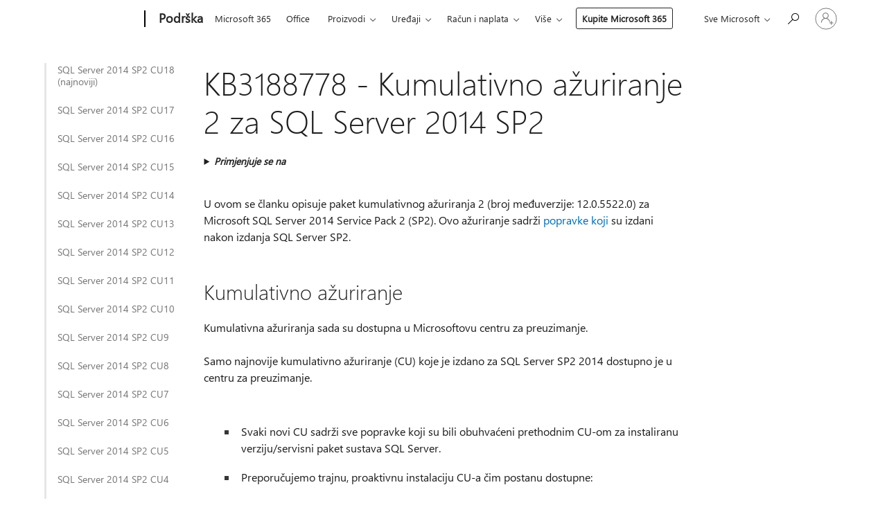

--- FILE ---
content_type: text/html; charset=utf-8
request_url: https://support.microsoft.com/hr-hr/topic/kb3188778-kumulativno-a%C5%BEuriranje-2-za-sql-server-2014-sp2-1d0eca04-a708-1be3-59ad-f2b66c97536e
body_size: 331281
content:

<!DOCTYPE html>
<html lang="hr-HR" dir="ltr">
<head>
	<meta charset="utf-8" />
	<meta name="viewport" content="width=device-width, initial-scale=1.0" />
	<title>KB3188778 - Kumulativno a&#x17E;uriranje 2 za SQL Server 2014 SP2 - Microsoftova podr&#x161;ka</title>
	
	
		<link rel="canonical" href="https://support.microsoft.com/hr-hr/topic/kb3188778-kumulativno-a%C5%BEuriranje-2-za-sql-server-2014-sp2-1d0eca04-a708-1be3-59ad-f2b66c97536e" />

			<link rel="alternate" hreflang="ar-SA" href="https://support.microsoft.com/ar-sa/topic/kb3188778-%D8%A7%D9%84%D8%AA%D8%AD%D8%AF%D9%8A%D8%AB-%D8%A7%D9%84%D8%AA%D8%B1%D8%A7%D9%83%D9%85%D9%8A-2-sql-server-2014-sp2-1d0eca04-a708-1be3-59ad-f2b66c97536e" />
			<link rel="alternate" hreflang="bg-BG" href="https://support.microsoft.com/bg-bg/topic/kb3188778-%D0%BA%D1%83%D0%BC%D1%83%D0%BB%D0%B0%D1%82%D0%B8%D0%B2%D0%BD%D0%B0-%D0%B0%D0%BA%D1%82%D1%83%D0%B0%D0%BB%D0%B8%D0%B7%D0%B0%D1%86%D0%B8%D1%8F-2-%D0%B7%D0%B0-sql-server-2014-sp2-1d0eca04-a708-1be3-59ad-f2b66c97536e" />
			<link rel="alternate" hreflang="cs-CZ" href="https://support.microsoft.com/cs-cz/topic/kb3188778-kumulativn%C3%AD-aktualizace-2-pro-sql-server-2014-sp2-1d0eca04-a708-1be3-59ad-f2b66c97536e" />
			<link rel="alternate" hreflang="da-DK" href="https://support.microsoft.com/da-dk/topic/kb3188778-samlet-opdatering-2-til-sql-server-2014-sp2-1d0eca04-a708-1be3-59ad-f2b66c97536e" />
			<link rel="alternate" hreflang="de-DE" href="https://support.microsoft.com/de-de/topic/kb3188778-kumulatives-update-2-f%C3%BCr-sql-server-2014-sp2-1d0eca04-a708-1be3-59ad-f2b66c97536e" />
			<link rel="alternate" hreflang="el-GR" href="https://support.microsoft.com/el-gr/topic/kb3188778-%CF%83%CF%85%CE%B3%CE%BA%CE%B5%CE%BD%CF%84%CF%81%CF%89%CF%84%CE%B9%CE%BA%CE%AE-%CE%B5%CE%BD%CE%B7%CE%BC%CE%AD%CF%81%CF%89%CF%83%CE%B7-2-%CE%B3%CE%B9%CE%B1-sql-server-2014-sp2-1d0eca04-a708-1be3-59ad-f2b66c97536e" />
			<link rel="alternate" hreflang="en-AU" href="https://support.microsoft.com/en-au/topic/kb3188778-cumulative-update-2-for-sql-server-2014-sp2-1d0eca04-a708-1be3-59ad-f2b66c97536e" />
			<link rel="alternate" hreflang="en-GB" href="https://support.microsoft.com/en-gb/topic/kb3188778-cumulative-update-2-for-sql-server-2014-sp2-1d0eca04-a708-1be3-59ad-f2b66c97536e" />
			<link rel="alternate" hreflang="en-US" href="https://support.microsoft.com/en-us/topic/kb3188778-cumulative-update-2-for-sql-server-2014-sp2-1d0eca04-a708-1be3-59ad-f2b66c97536e" />
			<link rel="alternate" hreflang="es-ES" href="https://support.microsoft.com/es-es/topic/kb3188778-actualizaci%C3%B3n-acumulativa-2-para-sql-server-2014-sp2-1d0eca04-a708-1be3-59ad-f2b66c97536e" />
			<link rel="alternate" hreflang="et-EE" href="https://support.microsoft.com/et-ee/topic/kumulatiivne-update-2-sql-server-2014-hoolduspaketi-sp2-1d0eca04-a708-1be3-59ad-f2b66c97536e" />
			<link rel="alternate" hreflang="fr-FR" href="https://support.microsoft.com/fr-fr/topic/kb3188778-mise-%C3%A0-jour-cumulative-2-pour-sql-server-2014-sp2-1d0eca04-a708-1be3-59ad-f2b66c97536e" />
			<link rel="alternate" hreflang="he-IL" href="https://support.microsoft.com/he-il/topic/kb3188778-%D7%A2%D7%93%D7%9B%D7%95%D7%9F-%D7%9E%D7%A6%D7%98%D7%91%D7%A8-2-%D7%A2%D7%91%D7%95%D7%A8-sql-server-2014-sp2-1d0eca04-a708-1be3-59ad-f2b66c97536e" />
			<link rel="alternate" hreflang="hr-HR" href="https://support.microsoft.com/hr-hr/topic/kb3188778-kumulativno-a%C5%BEuriranje-2-za-sql-server-2014-sp2-1d0eca04-a708-1be3-59ad-f2b66c97536e" />
			<link rel="alternate" hreflang="hu-HU" href="https://support.microsoft.com/hu-hu/topic/kb3188778-2-kumulat%C3%ADv-friss%C3%ADt%C3%A9s-a-sql-server-2014-sp2-h%C3%B6z-1d0eca04-a708-1be3-59ad-f2b66c97536e" />
			<link rel="alternate" hreflang="id-ID" href="https://support.microsoft.com/id-id/topic/kb3188778-pembaruan-kumulatif-2-untuk-sql-server-2014-sp2-1d0eca04-a708-1be3-59ad-f2b66c97536e" />
			<link rel="alternate" hreflang="it-IT" href="https://support.microsoft.com/it-it/topic/kb3188778-aggiornamento-cumulativo-2-per-sql-server-2014-sp2-1d0eca04-a708-1be3-59ad-f2b66c97536e" />
			<link rel="alternate" hreflang="ja-JP" href="https://support.microsoft.com/ja-jp/topic/kb3188778-sql-server-2014-sp2-%E3%81%AE%E7%B4%AF%E7%A9%8D%E7%9A%84%E3%81%AA%E6%9B%B4%E6%96%B0%E3%83%97%E3%83%AD%E3%82%B0%E3%83%A9%E3%83%A0-2-1d0eca04-a708-1be3-59ad-f2b66c97536e" />
			<link rel="alternate" hreflang="ko-KR" href="https://support.microsoft.com/ko-kr/topic/kb3188778-sql-server-2014-sp2%EC%9D%98-%EB%88%84%EC%A0%81-%EC%97%85%EB%8D%B0%EC%9D%B4%ED%8A%B8-2-1d0eca04-a708-1be3-59ad-f2b66c97536e" />
			<link rel="alternate" hreflang="lt-LT" href="https://support.microsoft.com/lt-lt/topic/sql-server-2014-m-sp2-kaupiamasis-naujinimas-2-1d0eca04-a708-1be3-59ad-f2b66c97536e" />
			<link rel="alternate" hreflang="lv-LV" href="https://support.microsoft.com/lv-lv/topic/kumulat%C4%ABvais-atjaunin%C4%81jums-2-sql-server-2014-sp2-1d0eca04-a708-1be3-59ad-f2b66c97536e" />
			<link rel="alternate" hreflang="nb-NO" href="https://support.microsoft.com/nb-no/topic/samleoppdatering-2-for-sql-server-2014-sp2-1d0eca04-a708-1be3-59ad-f2b66c97536e" />
			<link rel="alternate" hreflang="nl-NL" href="https://support.microsoft.com/nl-nl/topic/kb3188778-cumulatieve-update-2-voor-sql-server-2014-sp2-1d0eca04-a708-1be3-59ad-f2b66c97536e" />
			<link rel="alternate" hreflang="pl-PL" href="https://support.microsoft.com/pl-pl/topic/kb3188778-aktualizacja-zbiorcza-2-dla-sql-server-2014-z-dodatkiem-sp2-1d0eca04-a708-1be3-59ad-f2b66c97536e" />
			<link rel="alternate" hreflang="pt-BR" href="https://support.microsoft.com/pt-br/topic/kb3188778-atualiza%C3%A7%C3%A3o-cumulativa-2-para-sql-server-2014-sp2-1d0eca04-a708-1be3-59ad-f2b66c97536e" />
			<link rel="alternate" hreflang="pt-PT" href="https://support.microsoft.com/pt-pt/topic/kb3188778-atualiza%C3%A7%C3%A3o-cumulativa-2-para-sql-server-sp2-de-2014-1d0eca04-a708-1be3-59ad-f2b66c97536e" />
			<link rel="alternate" hreflang="ro-RO" href="https://support.microsoft.com/ro-ro/topic/kb3188778-actualizarea-cumulativ%C4%83-2-pentru-sql-server-2014-sp2-1d0eca04-a708-1be3-59ad-f2b66c97536e" />
			<link rel="alternate" hreflang="ru-RU" href="https://support.microsoft.com/ru-ru/topic/kb3188778-%D0%BD%D0%B0%D0%BA%D0%BE%D0%BF%D0%B8%D1%82%D0%B5%D0%BB%D1%8C%D0%BD%D1%8B%D0%B9-%D0%BF%D0%B0%D0%BA%D0%B5%D1%82-%D0%BE%D0%B1%D0%BD%D0%BE%D0%B2%D0%BB%D0%B5%D0%BD%D0%B8%D1%8F-2-%D0%B4%D0%BB%D1%8F-sql-server-2014-%D1%81-%D0%BF%D0%B0%D0%BA%D0%B5%D1%82%D0%BE%D0%BC-%D0%BE%D0%B1%D0%BD%D0%BE%D0%B2%D0%BB%D0%B5%D0%BD%D0%B8%D1%8F-2-sp2-1d0eca04-a708-1be3-59ad-f2b66c97536e" />
			<link rel="alternate" hreflang="sk-SK" href="https://support.microsoft.com/sk-sk/topic/kb3188778-kumulat%C3%ADvna-aktualiz%C3%A1cia-2-pre-sql-server-2014-sp2-1d0eca04-a708-1be3-59ad-f2b66c97536e" />
			<link rel="alternate" hreflang="sr-Latn-RS" href="https://support.microsoft.com/sr-latn-rs/topic/kb3188778-kumulativna-ispravka-2-za-sql-server-2014-sp2-1d0eca04-a708-1be3-59ad-f2b66c97536e" />
			<link rel="alternate" hreflang="sv-SE" href="https://support.microsoft.com/sv-se/topic/kumulativ-uppdatering-2-f%C3%B6r-sql-server-2014-sp2-1d0eca04-a708-1be3-59ad-f2b66c97536e" />
			<link rel="alternate" hreflang="th-TH" href="https://support.microsoft.com/th-th/topic/kb3188778-%E0%B8%81%E0%B8%B2%E0%B8%A3%E0%B8%AD%E0%B8%B1%E0%B8%9B%E0%B9%80%E0%B8%94%E0%B8%95%E0%B8%AA%E0%B8%B0%E0%B8%AA%E0%B8%A1-2-%E0%B8%AA%E0%B9%8D%E0%B8%B2%E0%B8%AB%E0%B8%A3%E0%B8%B1%E0%B8%9A-sql-server-2014-sp2-1d0eca04-a708-1be3-59ad-f2b66c97536e" />
			<link rel="alternate" hreflang="tr-TR" href="https://support.microsoft.com/tr-tr/topic/kb3188778-sql-server-2014-sp2-i%C3%A7in-toplu-g%C3%BCncelle%C5%9Ftirme-2-1d0eca04-a708-1be3-59ad-f2b66c97536e" />
			<link rel="alternate" hreflang="uk-UA" href="https://support.microsoft.com/uk-ua/topic/kb3188778-%D1%81%D1%83%D0%BA%D1%83%D0%BF%D0%BD%D0%B8%D0%B9-%D0%BF%D0%B0%D0%BA%D0%B5%D1%82-%D0%BE%D0%BD%D0%BE%D0%B2%D0%BB%D0%B5%D0%BD%D1%8C-2-%D0%B4%D0%BB%D1%8F-sql-server-2014-%D1%96%D0%B7-%D0%BF%D0%B0%D0%BA%D0%B5%D1%82%D0%BE%D0%BC-%D0%BE%D0%BD%D0%BE%D0%B2%D0%BB%D0%B5%D0%BD%D1%8C-2-sp2-1d0eca04-a708-1be3-59ad-f2b66c97536e" />
			<link rel="alternate" hreflang="vi-VN" href="https://support.microsoft.com/vi-vn/topic/kb3188778-b%E1%BA%A3n-c%E1%BA%ADp-nh%E1%BA%ADt-t%C3%ADch-l%C5%A9y-2-cho-sql-server-2014-sp2-1d0eca04-a708-1be3-59ad-f2b66c97536e" />
			<link rel="alternate" hreflang="zh-CN" href="https://support.microsoft.com/zh-cn/topic/kb3188778-sql-server-2014-sp2-%E7%9A%84%E7%B4%AF%E7%A7%AF%E6%9B%B4%E6%96%B0-2-1d0eca04-a708-1be3-59ad-f2b66c97536e" />
			<link rel="alternate" hreflang="zh-HK" href="https://support.microsoft.com/zh-hk/topic/kb3188778-sql-server-2014-sp2-%E7%9A%84%E7%B4%AF%E7%A9%8D%E6%9B%B4%E6%96%B0-2-1d0eca04-a708-1be3-59ad-f2b66c97536e" />
			<link rel="alternate" hreflang="zh-TW" href="https://support.microsoft.com/zh-tw/topic/kb3188778-sql-server-2014-sp2-%E7%9A%84%E7%B4%AF%E7%A9%8D%E6%9B%B4%E6%96%B0-2-1d0eca04-a708-1be3-59ad-f2b66c97536e" />
	<meta name="awa-articleGuid" content="1d0eca04-a708-1be3-59ad-f2b66c97536e" />
	
	<meta name="description" content="Opisuje kumulativno a&#x17E;uriranje 2 za Microsoft SQL Server 2014 SP2." />
	<meta name="firstPublishedDate" content="2018-10-11" />
	<meta name="lastPublishedDate" content="2024-11-12" />
	<meta name="commitId" content="cc2d4e363b14dc50cf18fc042448906855e60d6e" />
	<meta name="schemaName" content="ARTICLE" />
	<meta name="awa-schemaName" content="ARTICLE" />

	
	
	
	<meta name="search.contenttype" content="Update" />
	
	<meta name="search.description" content="Opisuje kumulativno a&#x17E;uriranje 2 za Microsoft SQL Server 2014 SP2." />
	<meta name="search.IsOfficeDoc" content="true" />
	
	
	
	
	<meta name="search.products" content="381b5dae-3d2b-6fcd-f236-75933e367e5b" />
	
	
	
	<meta name="search.mkt" content="hr-HR" />

	<meta name="ms.product" content="381b5dae-3d2b-6fcd-f236-75933e367e5b" />
	<meta name="ms.productName" content="SQL Server 2014 Service Pack 2" />
	<meta name="ms.lang" content="hr" />
	<meta name="ms.loc" content="HR" />
	<meta name="ms.ocpub.assetID" content="1d0eca04-a708-1be3-59ad-f2b66c97536e" />

	<meta name="awa-kb_id" content="3188778" />
	<meta name="awa-isContactUsAllowed" content="false" />
	<meta name="awa-asst" content="1d0eca04-a708-1be3-59ad-f2b66c97536e" />
	<meta name="awa-pageType" content="Article" />
	



	


<meta name="awa-env" content="Production" />
<meta name="awa-market" content="hr-HR" />
<meta name="awa-contentlang" content="hr" />
<meta name="awa-userFlightingId" content="6859801f-fdf2-4766-997d-c4f28ea1edc4" />
<meta name="awa-expid" content="P-R-1753027-1-1;P-R-1087983-1-1;P-E-1693585-2-3;P-E-1661482-2-3;P-E-1660511-C1-3;P-E-1656596-2-5;P-E-1551018-C1-8;P-E-1585233-C1-3;P-E-1570667-C1-4;P-E-1560750-2-7;P-E-1554013-2-6;P-E-1536917-2-5;P-E-1526785-2-5;P-E-1260007-C1-3;P-E-1046152-2-3;P-R-1545158-1-4;P-R-1426254-2-6;P-R-1392118-1-2;P-R-1245128-2-4;P-R-1235984-2-3;P-R-1211158-1-4;P-R-1150391-2-8;P-R-1150395-2-8;P-R-1150399-2-8;P-R-1150396-2-8;P-R-1150394-2-8;P-R-1150390-2-8;P-R-1150386-2-8;P-R-1146801-1-11;P-R-1141562-1-2;P-R-1141283-2-9;P-R-1136354-8-9;P-R-1119659-1-16;P-R-1119437-1-17;P-R-1116805-2-18;P-R-1116803-2-20;P-R-1114100-1-2;P-R-1100996-2-14;P-R-1096341-2-6;P-R-1089468-1-2;P-R-1085248-1-2;P-R-1033854-4-6;P-R-1029969-4-4;P-R-1020735-7-10;P-R-1018544-4-7;P-R-1009708-2-9;P-R-1005895-2-11;P-R-113175-4-7;P-R-110379-1-7;P-R-107838-1-7;P-R-106524-1-3;P-R-103787-2-5;P-R-101783-1-2;P-R-97577-1-5;P-R-97457-1-10;P-R-94390-1-2;P-R-94360-10-25;P-R-94063-1-1;P-R-93416-1-3;P-R-90963-2-2;P-R-73296-2-15" />
<meta name="awa-irisId" />
<meta name="awa-origindatacenter" content="East US" />
<meta name="awa-variationid" content="ECS" />
<meta name="awa-prdct" content="office.com" />
<meta name="awa-stv" content="3.0.0-09ad8533cf0040dbd4a6c9c70c9689a2411c6a65&#x2B;09ad8533cf0040dbd4a6c9c70c9689a2411c6a65" />


 
	<meta name="awa-title" content="KB3188778 - Kumulativno a&#x17E;uriranje 2 za SQL Server 2014 SP2 - Microsoftova podr&#x161;ka" />
	
	<meta name="awa-selfHelpExp" content="railbanner_business" />
	<meta name="awa-dataBoundary" content="WW" />

	<link rel="stylesheet" href="/css/fonts/site-fonts.css?v=XWcxZPSEmN3tnHWAVMOFsAlPJq7aug49fUGb8saTNjw" />
	<link rel="stylesheet" href="/css/glyphs/glyphs.css?v=VOnvhT441Pay0WAKH5gdcXXigXpiuNbaQcI9DgXyoDE" />

	

    <link rel="dns-prefetch" href="https://aadcdn.msftauth.net" />
    <link rel="preconnect" href="https://aadcdn.msftauth.net" crossorigin=&quot;anonymous&quot; />
    <link rel="dns-prefetch" href="https://browser.events.data.microsoft.com" />
    <link rel="preconnect" href="https://browser.events.data.microsoft.com" crossorigin=&quot;anonymous&quot; />
    <link rel="dns-prefetch" href="https://c.s-microsoft.com" />
    <link rel="preconnect" href="https://c.s-microsoft.com" crossorigin=&quot;anonymous&quot; />
    <link rel="dns-prefetch" href="https://img-prod-cms-rt-microsoft-com.akamaized.net" />
    <link rel="preconnect" href="https://img-prod-cms-rt-microsoft-com.akamaized.net" crossorigin=&quot;anonymous&quot; />
    <link rel="dns-prefetch" href="https://js.monitor.azure.com" />
    <link rel="preconnect" href="https://js.monitor.azure.com" crossorigin=&quot;anonymous&quot; />
    <link rel="dns-prefetch" href="https://logincdn.msauth.net" />
    <link rel="preconnect" href="https://logincdn.msauth.net" crossorigin=&quot;anonymous&quot; />
    <link rel="dns-prefetch" href="https://mem.gfx.ms" />
    <link rel="preconnect" href="https://mem.gfx.ms" crossorigin=&quot;anonymous&quot; />
    <link rel="dns-prefetch" href="https://www.microsoft.com" />
    <link rel="preconnect" href="https://www.microsoft.com" crossorigin=&quot;anonymous&quot; />


	<link rel="stylesheet" href="/css/Article/article.css?v=0L89BVeP4I_vlf3G71MrPYAXM1CtRPw6ZcJwIduUvCA" />
	
	<link rel="stylesheet" href="/css/SearchBox/search-box.css?v=bybwzGBajHicVXspVs540UfV0swW0vCbOmBjBryj9N4" />
	<link rel="stylesheet" href="/css/sitewide/articleCss-overwrite.css?v=D0lQRoIlvFHSQBRTb-gAQ5KkFe8B8NuSoliBjnT5xZ4" />
	
	
	<link rel="stylesheet" href="/css/MeControlCallout/teaching-callout.css?v=690pjf05o15fVEafEpUwgaF8vqVfOkp5wP1Jl9gE99U" />
	
	<noscript>
		<link rel="stylesheet" href="/css/Article/article.noscript.css?v=88-vV8vIkcKpimEKjULkqpt8CxdXf5avAeGxsHgVOO0" />
	</noscript>

	<link rel="stylesheet" href="/css/promotionbanner/promotion-banner.css?v=cAmflE3c6Gw7niTOiMPEie9MY87yDE2mSl3DO7_jZRI" media="none" onload="this.media=&#x27;all&#x27;" /><noscript><link href="/css/promotionbanner/promotion-banner.css?v=cAmflE3c6Gw7niTOiMPEie9MY87yDE2mSl3DO7_jZRI" rel="stylesheet"></noscript>
	
	<link rel="stylesheet" href="/css/ArticleSupportBridge/article-support-bridge.css?v=R_P0TJvD9HoRHQBEdvBR1WhNn7dSbvOYWmVA9taxbpM" media="none" onload="this.media=&#x27;all&#x27;" /><noscript><link href="/css/ArticleSupportBridge/article-support-bridge.css?v=R_P0TJvD9HoRHQBEdvBR1WhNn7dSbvOYWmVA9taxbpM" rel="stylesheet"></noscript>
	<link rel="stylesheet" href="/css/StickyFeedback/sticky-feedback.css?v=cMfNdAUue7NxZUj3dIt_v5DIuzmw9ohJW109iXQpWnI" media="none" onload="this.media=&#x27;all&#x27;" /><noscript><link href="/css/StickyFeedback/sticky-feedback.css?v=cMfNdAUue7NxZUj3dIt_v5DIuzmw9ohJW109iXQpWnI" rel="stylesheet"></noscript>
	<link rel="stylesheet" href="/css/feedback/feedback.css?v=Rkcw_yfLWOMtOcWOljMOiZgymMcrG0GDpo4Lf-TUzPo" media="none" onload="this.media=&#x27;all&#x27;" /><noscript><link href="/css/feedback/feedback.css?v=Rkcw_yfLWOMtOcWOljMOiZgymMcrG0GDpo4Lf-TUzPo" rel="stylesheet"></noscript>
	
	

	<link rel="apple-touch-icon" sizes="180x180" href="/apple-touch-icon.png">
<link rel="icon" type="image/png" sizes="32x32" href="/favicon-32x32.png">
<link rel="icon" type="image/png" sizes="16x16" href="/favicon-16x16.png">


	
        <link rel="stylesheet" href="https://www.microsoft.com/onerfstatics/marketingsites-wcus-prod/east-european/shell/_scrf/css/themes=default.device=uplevel_web_pc/63-57d110/c9-be0100/a6-e969ef/43-9f2e7c/82-8b5456/a0-5d3913/4f-460e79/ae-f1ac0c?ver=2.0&amp;_cf=02242021_3231" type="text/css" media="all" />
    

	
		<link rel="stylesheet" href="/css/Article/left-nav.css?v=P4vuAkZCGQgjSSlYzU6z5FtdGykZHjeUthqLptyBPAk" />
		<link rel="stylesheet" href="/css/Article/multimedia-left-nav.css?v=WGrcIW6Ipz_Jwu3mzb5TNSNkonDhTQVz3J1KqMCSw9E" />
	
	
	<script type="text/javascript">
		var OOGlobal = {
			BaseDomain: location.protocol + "//" + location.host,
			Culture: "hr-HR",
			Language: "hr",
			LCID: "1050",
			IsAuthenticated: "False",
			WebAppUrl: "https://office.com/start",
			GUID: "1d0eca04-a708-1be3-59ad-f2b66c97536e",
			Platform: navigator.platform,
			MixOembedUrl: "https://mix.office.com/oembed/",
			MixWatchUrl: "https://mix.office.com/watch/"
		};
	</script>

	
		


<script type="text/javascript">
	(function () {
		var creativeReady = false;
		var isSilentSignInComplete = false;
		var authInfo = {
			authType: "None",
			puid: "",
			tenantId: "",
			isAdult: true
			};

		var renderPromotion = function (dataBoundary) {
			if (creativeReady && isSilentSignInComplete) {
				window.UcsCreative.renderTemplate({
					partnerId: "7bb7e07d-3e57-4ee3-b78f-26a4292b841a",
					shouldSetUcsMuid: true,
					dataBoundary: dataBoundary,
					attributes: {
						placement: "88000534",
						locale: "hr-hr",
						country: "hr",
						scs_ecsFlightId: "P-R-1753027-1;P-R-1087983-1;P-E-1693585-2;P-E-1661482-2;P-E-1660511-C1;P-E-1656596-2;P-E-1551018-C1;P-E-1585233-C1;P-E-1570667-C1;P-E-1560750-2;P-E-1554013-2;P-E-1536917-2;P-E-1526785-2;P-E-1260007-C1;P-E-1046152-2;P-R-1545158-1;P-R-1426254-2;P-R-1392118-1;P-R-1245128-2;P-R-1235984-2;P-R-1211158-1;P-R-1150391-2;P-R-1150395-2;P-R-1150399-2;P-R-1150396-2;P-R-1150394-2;P-R-1150390-2;P-R-1150386-2;P-R-1146801-1;P-R-1141562-1;P-R-1141283-2;P-R-1136354-8;P-R-1119659-1;P-R-1119437-1;P-R-1116805-2;P-R-1116803-2;P-R-1114100-1;P-R-1100996-2;P-R-1096341-2;P-R-1089468-1;P-R-1085248-1;P-R-1033854-4;P-R-1029969-4;P-R-1020735-7;P-R-1018544-4;P-R-1009708-2;P-R-1005895-2;P-R-113175-4;P-R-110379-1;P-R-107838-1;P-R-106524-1;P-R-103787-2;P-R-101783-1;P-R-97577-1;P-R-97457-1;P-R-94390-1;P-R-94360-10;P-R-94063-1;P-R-93416-1;P-R-90963-2;P-R-73296-2",
						SCS_promotionCategory: "uhfbuybutton;railbanner_business",
						articleType: "railbanner_business",
						operatingSystem: "Mac",
						authType: authInfo.authType,
						PUID: authInfo.puid,
						TenantId: authInfo.tenantId,
                        TOPT: "",
                        AdditionalBannerId: "ucsRailInlineContainer",
					}
				});
			}
		};

		window.document.addEventListener('ucsCreativeRendered', function () {
			if (typeof window.initPromotionLogger !== 'undefined') {
				window.initPromotionLogger();
			}
		});

		window.document.addEventListener('ucsCreativeReady', function () {
			creativeReady = true;
			renderPromotion("WW");
		});

		if (!isSilentSignInComplete) {
			window.document.addEventListener('silentSignInComplete', function (event) {
				if (event.detail && event.detail.puid) {
					authInfo.isAdult = event.detail.isAdult;
					authInfo.authType = event.detail.authType;
					authInfo.puid = event.detail.puid;
					authInfo.tenantId = event.detail.account.tenantId;
				}

				isSilentSignInComplete = true;
				renderPromotion(event.detail.dataBoundary);
			});
		}
	})();
</script>

<script type="text/javascript" defer src="/lib/ucs/dist/ucsCreativeService.js?v=RNwXI4r6IRH1mrd2dPPGZEYOQnUcs8HAddnyceXlw88"></script>
	

	<script>
		if (window.location.search) {
			var params = new URLSearchParams(window.location.search);
			if (params.has('action') && params.get('action') === 'download'){
				params.delete('action');
			}

			history.replaceState({}, '', window.location.pathname + (params.toString() ? '?' + params.toString() : ''));
		}
	</script>


</head>
<body class="supCont ocArticle">
	<div id="ocBodyWrapper">
		
		

<div class="supLeftNavMobileView" dir="ltr">
	<div class="supLeftNavMobileViewHeader">
		<div class="supLeftNavMobileViewHeaderTitle" role="heading" aria-level="2">Povezane teme</div>
		<div class="supLeftNavMobileViewCloseButton">
			<a href="javascript:" class="supLeftNavMobileViewClose" ms.interactiontype="11" data-bi-bhvr="HIDE" data-bi-area="Banner" ms.pgarea="leftnav" role="button" aria-label="Zatvori">&times;</a>
		</div>
	</div>
	
	<div class="supLeftNavMobileViewContent grd" role="complementary" aria-label="Srodne veze" ms.pgarea="leftnav" data-bi-area="leftnav">
		

			<div class="supLeftNavCategory">
				<div class="supLeftNavCategoryTitle">
					<a class="supLeftNavLink" data-bi-slot="1" href="/hr-hr/help/4500180">SQL Server 2014 SP2 CU18 (najnoviji)</a>
				</div>
				<ul class="supLeftNavArticles">
							<li class="supLeftNavArticle">
								<a class="supLeftNavLink" data-bi-slot="2" href="/hr-hr/help/4500180">SQL Server 2014 SP2 CU18 (najnoviji)</a>
							</li>
				</ul>
			</div>
			<div class="supLeftNavCategory">
				<div class="supLeftNavCategoryTitle">
					<a class="supLeftNavLink" data-bi-slot="2" href="/hr-hr/help/4491540">SQL Server 2014 SP2 CU17</a>
				</div>
				<ul class="supLeftNavArticles">
							<li class="supLeftNavArticle">
								<a class="supLeftNavLink" data-bi-slot="3" href="/hr-hr/help/4491540">SQL Server 2014 SP2 CU17</a>
							</li>
				</ul>
			</div>
			<div class="supLeftNavCategory">
				<div class="supLeftNavCategoryTitle">
					<a class="supLeftNavLink" data-bi-slot="3" href="/hr-hr/help/4482967">SQL Server 2014 SP2 CU16</a>
				</div>
				<ul class="supLeftNavArticles">
							<li class="supLeftNavArticle">
								<a class="supLeftNavLink" data-bi-slot="4" href="/hr-hr/help/4482967">SQL Server 2014 SP2 CU16</a>
							</li>
				</ul>
			</div>
			<div class="supLeftNavCategory">
				<div class="supLeftNavCategoryTitle">
					<a class="supLeftNavLink" data-bi-slot="4" href="/hr-hr/help/4469137">SQL Server 2014 SP2 CU15</a>
				</div>
				<ul class="supLeftNavArticles">
							<li class="supLeftNavArticle">
								<a class="supLeftNavLink" data-bi-slot="5" href="/hr-hr/help/4469137">SQL Server 2014 SP2 CU15</a>
							</li>
				</ul>
			</div>
			<div class="supLeftNavCategory">
				<div class="supLeftNavCategoryTitle">
					<a class="supLeftNavLink" data-bi-slot="5" href="/hr-hr/help/4459860">SQL Server 2014 SP2 CU14</a>
				</div>
				<ul class="supLeftNavArticles">
							<li class="supLeftNavArticle">
								<a class="supLeftNavLink" data-bi-slot="6" href="/hr-hr/help/4459860">SQL Server 2014 SP2 CU14</a>
							</li>
				</ul>
			</div>
			<div class="supLeftNavCategory">
				<div class="supLeftNavCategoryTitle">
					<a class="supLeftNavLink" data-bi-slot="6" href="/hr-hr/help/4456287">SQL Server 2014 SP2 CU13</a>
				</div>
				<ul class="supLeftNavArticles">
							<li class="supLeftNavArticle">
								<a class="supLeftNavLink" data-bi-slot="7" href="/hr-hr/help/4456287">SQL Server 2014 SP2 CU13</a>
							</li>
				</ul>
			</div>
			<div class="supLeftNavCategory">
				<div class="supLeftNavCategoryTitle">
					<a class="supLeftNavLink" data-bi-slot="7" href="/hr-hr/help/4130489">SQL Server 2014 SP2 CU12</a>
				</div>
				<ul class="supLeftNavArticles">
							<li class="supLeftNavArticle">
								<a class="supLeftNavLink" data-bi-slot="8" href="/hr-hr/help/4130489">SQL Server 2014 SP2 CU12</a>
							</li>
				</ul>
			</div>
			<div class="supLeftNavCategory">
				<div class="supLeftNavCategoryTitle">
					<a class="supLeftNavLink" data-bi-slot="8" href="/hr-hr/help/4077063">SQL Server 2014 SP2 CU11</a>
				</div>
				<ul class="supLeftNavArticles">
							<li class="supLeftNavArticle">
								<a class="supLeftNavLink" data-bi-slot="9" href="/hr-hr/help/4077063">SQL Server 2014 SP2 CU11</a>
							</li>
				</ul>
			</div>
			<div class="supLeftNavCategory">
				<div class="supLeftNavCategoryTitle">
					<a class="supLeftNavLink" data-bi-slot="9" href="/hr-hr/help/4052725">SQL Server 2014 SP2 CU10</a>
				</div>
				<ul class="supLeftNavArticles">
							<li class="supLeftNavArticle">
								<a class="supLeftNavLink" data-bi-slot="10" href="/hr-hr/help/4052725">SQL Server 2014 SP2 CU10</a>
							</li>
				</ul>
			</div>
			<div class="supLeftNavCategory">
				<div class="supLeftNavCategoryTitle">
					<a class="supLeftNavLink" data-bi-slot="10" href="/hr-hr/help/4055557">SQL Server 2014 SP2 CU9</a>
				</div>
				<ul class="supLeftNavArticles">
							<li class="supLeftNavArticle">
								<a class="supLeftNavLink" data-bi-slot="11" href="/hr-hr/help/4055557">SQL Server 2014 SP2 CU9</a>
							</li>
				</ul>
			</div>
			<div class="supLeftNavCategory">
				<div class="supLeftNavCategoryTitle">
					<a class="supLeftNavLink" data-bi-slot="11" href="/hr-hr/help/4037356">SQL Server 2014 SP2 CU8</a>
				</div>
				<ul class="supLeftNavArticles">
							<li class="supLeftNavArticle">
								<a class="supLeftNavLink" data-bi-slot="12" href="/hr-hr/help/4037356">SQL Server 2014 SP2 CU8</a>
							</li>
				</ul>
			</div>
			<div class="supLeftNavCategory">
				<div class="supLeftNavCategoryTitle">
					<a class="supLeftNavLink" data-bi-slot="12" href="/hr-hr/help/4032541">SQL Server 2014 SP2 CU7</a>
				</div>
				<ul class="supLeftNavArticles">
							<li class="supLeftNavArticle">
								<a class="supLeftNavLink" data-bi-slot="13" href="/hr-hr/help/4032541">SQL Server 2014 SP2 CU7</a>
							</li>
				</ul>
			</div>
			<div class="supLeftNavCategory">
				<div class="supLeftNavCategoryTitle">
					<a class="supLeftNavLink" data-bi-slot="13" href="/hr-hr/help/4019094">SQL Server 2014 SP2 CU6</a>
				</div>
				<ul class="supLeftNavArticles">
							<li class="supLeftNavArticle">
								<a class="supLeftNavLink" data-bi-slot="14" href="/hr-hr/help/4019094">SQL Server 2014 SP2 CU6</a>
							</li>
				</ul>
			</div>
			<div class="supLeftNavCategory">
				<div class="supLeftNavCategoryTitle">
					<a class="supLeftNavLink" data-bi-slot="14" href="/hr-hr/help/4013098">SQL Server 2014 SP2 CU5</a>
				</div>
				<ul class="supLeftNavArticles">
							<li class="supLeftNavArticle">
								<a class="supLeftNavLink" data-bi-slot="15" href="/hr-hr/help/4013098">SQL Server 2014 SP2 CU5</a>
							</li>
				</ul>
			</div>
			<div class="supLeftNavCategory">
				<div class="supLeftNavCategoryTitle">
					<a class="supLeftNavLink" data-bi-slot="15" href="/hr-hr/help/4010394">SQL Server 2014 SP2 CU4</a>
				</div>
				<ul class="supLeftNavArticles">
							<li class="supLeftNavArticle">
								<a class="supLeftNavLink" data-bi-slot="16" href="/hr-hr/help/4010394">SQL Server 2014 SP2 CU4</a>
							</li>
				</ul>
			</div>
			<div class="supLeftNavCategory">
				<div class="supLeftNavCategoryTitle">
					<a class="supLeftNavLink" data-bi-slot="16" href="/hr-hr/help/3204388">SQL Server 2014 SP2 CU3</a>
				</div>
				<ul class="supLeftNavArticles">
							<li class="supLeftNavArticle">
								<a class="supLeftNavLink" data-bi-slot="17" href="/hr-hr/help/3204388">SQL Server 2014 SP2 CU3</a>
							</li>
				</ul>
			</div>
			<div class="supLeftNavCategory supLeftNavActiveCategory">
				<div class="supLeftNavCategoryTitle">
					<a class="supLeftNavLink" ms.interactiontype="11" data-bi-slot="17" href="/hr-hr/help/3188778">SQL Server 2014 SP2 CU2</a>
				</div>
				<ul class="supLeftNavArticles">
							<li class="supLeftNavArticle supLeftNavCurrentArticle">
								<a class="supLeftNavLink" data-bi-slot="18" aria-current="page" href="/hr-hr/help/3188778">SQL Server 2014 SP2 CU2</a>
							</li>
				</ul>
			</div>
			<div class="supLeftNavCategory">
				<div class="supLeftNavCategoryTitle">
					<a class="supLeftNavLink" data-bi-slot="18" href="/hr-hr/help/3178925">SQL Server 2014 SP2 CU1</a>
				</div>
				<ul class="supLeftNavArticles">
							<li class="supLeftNavArticle">
								<a class="supLeftNavLink" data-bi-slot="19" href="/hr-hr/help/3178925">SQL Server 2014 SP2 CU1</a>
							</li>
				</ul>
			</div>
			<div class="supLeftNavCategory">
				<div class="supLeftNavCategoryTitle">
					<a class="supLeftNavLink" data-bi-slot="19" href="/hr-hr/help/3171021">SQL Server 2014 SP2</a>
				</div>
				<ul class="supLeftNavArticles">
							<li class="supLeftNavArticle">
								<a class="supLeftNavLink" data-bi-slot="20" href="/hr-hr/help/3171021">SQL Server 2014 SP2</a>
							</li>
				</ul>
			</div>
			<div class="supLeftNavCategory">
				<div class="supLeftNavCategoryTitle">
					<a class="supLeftNavLink" data-bi-slot="20" href="/hr-hr/help/2936603">SQL Server 2014 sve me&#x111;uverzije</a>
				</div>
				<ul class="supLeftNavArticles">
							<li class="supLeftNavArticle">
								<a class="supLeftNavLink" data-bi-slot="21" href="/hr-hr/help/2936603">SQL Server 2014 sve me&#x111;uverzije</a>
							</li>
				</ul>
			</div>

	</div>
</div>
	

		<div class="ucsUhfContainer"></div>

		
            <div id="headerArea" class="uhf"  data-m='{"cN":"headerArea","cT":"Area_coreuiArea","id":"a1Body","sN":1,"aN":"Body"}'>
                <div id="headerRegion"      data-region-key="headerregion" data-m='{"cN":"headerRegion","cT":"Region_coreui-region","id":"r1a1","sN":1,"aN":"a1"}' >

    <div  id="headerUniversalHeader" data-m='{"cN":"headerUniversalHeader","cT":"Module_coreui-universalheader","id":"m1r1a1","sN":1,"aN":"r1a1"}'  data-module-id="Category|headerRegion|coreui-region|headerUniversalHeader|coreui-universalheader">
        






        <a id="uhfSkipToMain" class="m-skip-to-main" href="javascript:void(0)" data-href="#supArticleContent" tabindex="0" data-m='{"cN":"Skip to content_nonnav","id":"nn1m1r1a1","sN":1,"aN":"m1r1a1"}'>Preskoči na glavni sadržaj</a>


<header class="c-uhfh context-uhf no-js c-sgl-stck c-category-header " itemscope="itemscope" data-header-footprint="/SMCConvergence/ContextualHeader-Site, fromService: True"   data-magict="true"   itemtype="http://schema.org/Organization">
    <div class="theme-light js-global-head f-closed  global-head-cont" data-m='{"cN":"Universal Header_cont","cT":"Container","id":"c2m1r1a1","sN":2,"aN":"m1r1a1"}'>
        <div class="c-uhfh-gcontainer-st">
            <button type="button" class="c-action-trigger c-glyph glyph-global-nav-button" aria-label="All Microsoft expand to see list of Microsoft products and services" initialState-label="All Microsoft expand to see list of Microsoft products and services" toggleState-label="Close All Microsoft list" aria-expanded="false" data-m='{"cN":"Mobile menu button_nonnav","id":"nn1c2m1r1a1","sN":1,"aN":"c2m1r1a1"}'></button>
            <button type="button" class="c-action-trigger c-glyph glyph-arrow-htmllegacy c-close-search" aria-label="Zatvori pretraživanje" aria-expanded="false" data-m='{"cN":"Close Search_nonnav","id":"nn2c2m1r1a1","sN":2,"aN":"c2m1r1a1"}'></button>
                    <a id="uhfLogo" class="c-logo c-sgl-stk-uhfLogo" itemprop="url" href="https://www.microsoft.com" aria-label="Microsoft" data-m='{"cN":"GlobalNav_Logo_cont","cT":"Container","id":"c3c2m1r1a1","sN":3,"aN":"c2m1r1a1"}'>
                        <img alt="" itemprop="logo" class="c-image" src="https://uhf.microsoft.com/images/microsoft/RE1Mu3b.png" role="presentation" aria-hidden="true" />
                        <span itemprop="name" role="presentation" aria-hidden="true">Microsoft</span>
                    </a>
            <div class="f-mobile-title">
                <button type="button" class="c-action-trigger c-glyph glyph-chevron-left" aria-label="Dodatne mogućnosti izbornika" data-m='{"cN":"Mobile back button_nonnav","id":"nn4c2m1r1a1","sN":4,"aN":"c2m1r1a1"}'></button>
                <span data-global-title="Početna stranica Microsoft" class="js-mobile-title">Podrška</span>
                <button type="button" class="c-action-trigger c-glyph glyph-chevron-right" aria-label="Dodatne mogućnosti izbornika" data-m='{"cN":"Mobile forward button_nonnav","id":"nn5c2m1r1a1","sN":5,"aN":"c2m1r1a1"}'></button>
            </div>
                    <div class="c-show-pipe x-hidden-vp-mobile-st">
                        <a id="uhfCatLogo" class="c-logo c-cat-logo" href="https://support.microsoft.com/hr-hr" aria-label="Podrška" itemprop="url" data-m='{"cN":"CatNav_Podrška_nav","id":"n6c2m1r1a1","sN":6,"aN":"c2m1r1a1"}'>
                                <span>Podrška</span>
                        </a>
                    </div>
                <div class="cat-logo-button-cont x-hidden">
                        <button type="button" id="uhfCatLogoButton" class="c-cat-logo-button x-hidden" aria-expanded="false" aria-label="Podrška" data-m='{"cN":"Podrška_nonnav","id":"nn7c2m1r1a1","sN":7,"aN":"c2m1r1a1"}'>
                            Podrška
                        </button>
                </div>



                    <nav id="uhf-g-nav" aria-label="Kontekstualni izbornik" class="c-uhfh-gnav" data-m='{"cN":"Category nav_cont","cT":"Container","id":"c8c2m1r1a1","sN":8,"aN":"c2m1r1a1"}'>
            <ul class="js-paddle-items">
                    <li class="single-link js-nav-menu x-hidden-none-mobile-vp uhf-menu-item">
                        <a class="c-uhf-nav-link" href="https://support.microsoft.com/hr-hr" data-m='{"cN":"CatNav_Početna stranica_nav","id":"n1c8c2m1r1a1","sN":1,"aN":"c8c2m1r1a1"}' > Početna stranica </a>
                    </li>
                                        <li class="single-link js-nav-menu uhf-menu-item">
                            <a id="c-shellmenu_0" class="c-uhf-nav-link" href="https://www.microsoft.com/microsoft-365?ocid=cmmttvzgpuy" data-m='{"id":"n2c8c2m1r1a1","sN":2,"aN":"c8c2m1r1a1"}'>Microsoft 365</a>
                        </li>
                        <li class="single-link js-nav-menu uhf-menu-item">
                            <a id="c-shellmenu_1" class="c-uhf-nav-link" href="https://www.microsoft.com/microsoft-365/microsoft-office?ocid=cmml7tr0rib" data-m='{"id":"n3c8c2m1r1a1","sN":3,"aN":"c8c2m1r1a1"}'>Office</a>
                        </li>
                        <li class="nested-menu uhf-menu-item">
                            <div class="c-uhf-menu js-nav-menu">
                                <button type="button" id="c-shellmenu_2"  aria-expanded="false" data-m='{"id":"nn4c8c2m1r1a1","sN":4,"aN":"c8c2m1r1a1"}'>Proizvodi</button>

                                <ul class="" data-class-idn="" aria-hidden="true" data-m='{"cT":"Container","id":"c5c8c2m1r1a1","sN":5,"aN":"c8c2m1r1a1"}'>
        <li class="js-nav-menu single-link" data-m='{"cT":"Container","id":"c1c5c8c2m1r1a1","sN":1,"aN":"c5c8c2m1r1a1"}'>
            <a id="c-shellmenu_3" class="js-subm-uhf-nav-link" href="https://support.microsoft.com/hr-hr/microsoft-365" data-m='{"id":"n1c1c5c8c2m1r1a1","sN":1,"aN":"c1c5c8c2m1r1a1"}'>Microsoft 365</a>
            
        </li>
        <li class="js-nav-menu single-link" data-m='{"cT":"Container","id":"c2c5c8c2m1r1a1","sN":2,"aN":"c5c8c2m1r1a1"}'>
            <a id="c-shellmenu_4" class="js-subm-uhf-nav-link" href="https://support.microsoft.com/hr-hr/outlook" data-m='{"id":"n1c2c5c8c2m1r1a1","sN":1,"aN":"c2c5c8c2m1r1a1"}'>Outlook</a>
            
        </li>
        <li class="js-nav-menu single-link" data-m='{"cT":"Container","id":"c3c5c8c2m1r1a1","sN":3,"aN":"c5c8c2m1r1a1"}'>
            <a id="c-shellmenu_5" class="js-subm-uhf-nav-link" href="https://support.microsoft.com/hr-hr/teams" data-m='{"id":"n1c3c5c8c2m1r1a1","sN":1,"aN":"c3c5c8c2m1r1a1"}'>Microsoft Teams</a>
            
        </li>
        <li class="js-nav-menu single-link" data-m='{"cT":"Container","id":"c4c5c8c2m1r1a1","sN":4,"aN":"c5c8c2m1r1a1"}'>
            <a id="c-shellmenu_6" class="js-subm-uhf-nav-link" href="https://support.microsoft.com/hr-hr/onedrive" data-m='{"id":"n1c4c5c8c2m1r1a1","sN":1,"aN":"c4c5c8c2m1r1a1"}'>OneDrive</a>
            
        </li>
        <li class="js-nav-menu single-link" data-m='{"cT":"Container","id":"c5c5c8c2m1r1a1","sN":5,"aN":"c5c8c2m1r1a1"}'>
            <a id="c-shellmenu_7" class="js-subm-uhf-nav-link" href="https://support.microsoft.com/hr-hr/microsoft-copilot" data-m='{"id":"n1c5c5c8c2m1r1a1","sN":1,"aN":"c5c5c8c2m1r1a1"}'>Microsoft Copilot</a>
            
        </li>
        <li class="js-nav-menu single-link" data-m='{"cT":"Container","id":"c6c5c8c2m1r1a1","sN":6,"aN":"c5c8c2m1r1a1"}'>
            <a id="c-shellmenu_8" class="js-subm-uhf-nav-link" href="https://support.microsoft.com/hr-hr/onenote" data-m='{"id":"n1c6c5c8c2m1r1a1","sN":1,"aN":"c6c5c8c2m1r1a1"}'>OneNote</a>
            
        </li>
        <li class="js-nav-menu single-link" data-m='{"cT":"Container","id":"c7c5c8c2m1r1a1","sN":7,"aN":"c5c8c2m1r1a1"}'>
            <a id="c-shellmenu_9" class="js-subm-uhf-nav-link" href="https://support.microsoft.com/hr-hr/windows" data-m='{"id":"n1c7c5c8c2m1r1a1","sN":1,"aN":"c7c5c8c2m1r1a1"}'>Windows</a>
            
        </li>
        <li class="js-nav-menu single-link" data-m='{"cT":"Container","id":"c8c5c8c2m1r1a1","sN":8,"aN":"c5c8c2m1r1a1"}'>
            <a id="c-shellmenu_10" class="js-subm-uhf-nav-link" href="https://support.microsoft.com/hr-hr/all-products" data-m='{"id":"n1c8c5c8c2m1r1a1","sN":1,"aN":"c8c5c8c2m1r1a1"}'>više ...</a>
            
        </li>
                                                    
                                </ul>
                            </div>
                        </li>                        <li class="nested-menu uhf-menu-item">
                            <div class="c-uhf-menu js-nav-menu">
                                <button type="button" id="c-shellmenu_11"  aria-expanded="false" data-m='{"id":"nn6c8c2m1r1a1","sN":6,"aN":"c8c2m1r1a1"}'>Uređaji</button>

                                <ul class="" data-class-idn="" aria-hidden="true" data-m='{"cT":"Container","id":"c7c8c2m1r1a1","sN":7,"aN":"c8c2m1r1a1"}'>
        <li class="js-nav-menu single-link" data-m='{"cT":"Container","id":"c1c7c8c2m1r1a1","sN":1,"aN":"c7c8c2m1r1a1"}'>
            <a id="c-shellmenu_12" class="js-subm-uhf-nav-link" href="https://support.microsoft.com/hr-hr/surface" data-m='{"id":"n1c1c7c8c2m1r1a1","sN":1,"aN":"c1c7c8c2m1r1a1"}'>Surface</a>
            
        </li>
        <li class="js-nav-menu single-link" data-m='{"cT":"Container","id":"c2c7c8c2m1r1a1","sN":2,"aN":"c7c8c2m1r1a1"}'>
            <a id="c-shellmenu_13" class="js-subm-uhf-nav-link" href="https://support.microsoft.com/hr-hr/pc-accessories" data-m='{"id":"n1c2c7c8c2m1r1a1","sN":1,"aN":"c2c7c8c2m1r1a1"}'>Dodatna oprema PC-ja</a>
            
        </li>
        <li class="js-nav-menu single-link" data-m='{"cT":"Container","id":"c3c7c8c2m1r1a1","sN":3,"aN":"c7c8c2m1r1a1"}'>
            <a id="c-shellmenu_14" class="js-subm-uhf-nav-link" href="https://support.xbox.com/" data-m='{"id":"n1c3c7c8c2m1r1a1","sN":1,"aN":"c3c7c8c2m1r1a1"}'>Xbox</a>
            
        </li>
        <li class="js-nav-menu single-link" data-m='{"cT":"Container","id":"c4c7c8c2m1r1a1","sN":4,"aN":"c7c8c2m1r1a1"}'>
            <a id="c-shellmenu_15" class="js-subm-uhf-nav-link" href="https://support.xbox.com/help/games-apps/my-games-apps/all-about-pc-gaming" data-m='{"id":"n1c4c7c8c2m1r1a1","sN":1,"aN":"c4c7c8c2m1r1a1"}'>Igranje na računalu</a>
            
        </li>
        <li class="js-nav-menu single-link" data-m='{"cT":"Container","id":"c5c7c8c2m1r1a1","sN":5,"aN":"c7c8c2m1r1a1"}'>
            <a id="c-shellmenu_16" class="js-subm-uhf-nav-link" href="https://docs.microsoft.com/hololens/" data-m='{"id":"n1c5c7c8c2m1r1a1","sN":1,"aN":"c5c7c8c2m1r1a1"}'>HoloLens</a>
            
        </li>
        <li class="js-nav-menu single-link" data-m='{"cT":"Container","id":"c6c7c8c2m1r1a1","sN":6,"aN":"c7c8c2m1r1a1"}'>
            <a id="c-shellmenu_17" class="js-subm-uhf-nav-link" href="https://learn.microsoft.com/surface-hub/" data-m='{"id":"n1c6c7c8c2m1r1a1","sN":1,"aN":"c6c7c8c2m1r1a1"}'>Surface Hub</a>
            
        </li>
        <li class="js-nav-menu single-link" data-m='{"cT":"Container","id":"c7c7c8c2m1r1a1","sN":7,"aN":"c7c8c2m1r1a1"}'>
            <a id="c-shellmenu_18" class="js-subm-uhf-nav-link" href="https://support.microsoft.com/hr-hr/warranty" data-m='{"id":"n1c7c7c8c2m1r1a1","sN":1,"aN":"c7c7c8c2m1r1a1"}'>Jamstva za hardver</a>
            
        </li>
                                                    
                                </ul>
                            </div>
                        </li>                        <li class="nested-menu uhf-menu-item">
                            <div class="c-uhf-menu js-nav-menu">
                                <button type="button" id="c-shellmenu_19"  aria-expanded="false" data-m='{"id":"nn8c8c2m1r1a1","sN":8,"aN":"c8c2m1r1a1"}'>Račun i naplata</button>

                                <ul class="" data-class-idn="" aria-hidden="true" data-m='{"cT":"Container","id":"c9c8c2m1r1a1","sN":9,"aN":"c8c2m1r1a1"}'>
        <li class="js-nav-menu single-link" data-m='{"cT":"Container","id":"c1c9c8c2m1r1a1","sN":1,"aN":"c9c8c2m1r1a1"}'>
            <a id="c-shellmenu_20" class="js-subm-uhf-nav-link" href="https://support.microsoft.com/hr-hr/account" data-m='{"id":"n1c1c9c8c2m1r1a1","sN":1,"aN":"c1c9c8c2m1r1a1"}'>račun</a>
            
        </li>
        <li class="js-nav-menu single-link" data-m='{"cT":"Container","id":"c2c9c8c2m1r1a1","sN":2,"aN":"c9c8c2m1r1a1"}'>
            <a id="c-shellmenu_21" class="js-subm-uhf-nav-link" href="https://support.microsoft.com/hr-hr/microsoft-store-and-billing" data-m='{"id":"n1c2c9c8c2m1r1a1","sN":1,"aN":"c2c9c8c2m1r1a1"}'>Trgovina Microsoft Store &amp; naplata</a>
            
        </li>
                                                    
                                </ul>
                            </div>
                        </li>                        <li class="nested-menu uhf-menu-item">
                            <div class="c-uhf-menu js-nav-menu">
                                <button type="button" id="c-shellmenu_22"  aria-expanded="false" data-m='{"id":"nn10c8c2m1r1a1","sN":10,"aN":"c8c2m1r1a1"}'>Resursi</button>

                                <ul class="" data-class-idn="" aria-hidden="true" data-m='{"cT":"Container","id":"c11c8c2m1r1a1","sN":11,"aN":"c8c2m1r1a1"}'>
        <li class="js-nav-menu single-link" data-m='{"cT":"Container","id":"c1c11c8c2m1r1a1","sN":1,"aN":"c11c8c2m1r1a1"}'>
            <a id="c-shellmenu_23" class="js-subm-uhf-nav-link" href="https://support.microsoft.com/hr-hr/whats-new" data-m='{"id":"n1c1c11c8c2m1r1a1","sN":1,"aN":"c1c11c8c2m1r1a1"}'>Što je novo?</a>
            
        </li>
        <li class="js-nav-menu single-link" data-m='{"cT":"Container","id":"c2c11c8c2m1r1a1","sN":2,"aN":"c11c8c2m1r1a1"}'>
            <a id="c-shellmenu_24" class="js-subm-uhf-nav-link" href="https://answers.microsoft.com/lang" data-m='{"id":"n1c2c11c8c2m1r1a1","sN":1,"aN":"c2c11c8c2m1r1a1"}'>Forumi zajednice</a>
            
        </li>
        <li class="js-nav-menu single-link" data-m='{"cT":"Container","id":"c3c11c8c2m1r1a1","sN":3,"aN":"c11c8c2m1r1a1"}'>
            <a id="c-shellmenu_25" class="js-subm-uhf-nav-link" href="https://portal.office.com/AdminPortal#/support" data-m='{"id":"n1c3c11c8c2m1r1a1","sN":1,"aN":"c3c11c8c2m1r1a1"}'>Microsoft 365 administratori</a>
            
        </li>
        <li class="js-nav-menu single-link" data-m='{"cT":"Container","id":"c4c11c8c2m1r1a1","sN":4,"aN":"c11c8c2m1r1a1"}'>
            <a id="c-shellmenu_26" class="js-subm-uhf-nav-link" href="https://go.microsoft.com/fwlink/?linkid=2224585" data-m='{"id":"n1c4c11c8c2m1r1a1","sN":1,"aN":"c4c11c8c2m1r1a1"}'>Portal za male tvrtke</a>
            
        </li>
        <li class="js-nav-menu single-link" data-m='{"cT":"Container","id":"c5c11c8c2m1r1a1","sN":5,"aN":"c11c8c2m1r1a1"}'>
            <a id="c-shellmenu_27" class="js-subm-uhf-nav-link" href="https://developer.microsoft.com/" data-m='{"id":"n1c5c11c8c2m1r1a1","sN":1,"aN":"c5c11c8c2m1r1a1"}'>Razvojni inženjer</a>
            
        </li>
        <li class="js-nav-menu single-link" data-m='{"cT":"Container","id":"c6c11c8c2m1r1a1","sN":6,"aN":"c11c8c2m1r1a1"}'>
            <a id="c-shellmenu_28" class="js-subm-uhf-nav-link" href="https://support.microsoft.com/hr-hr/education" data-m='{"id":"n1c6c11c8c2m1r1a1","sN":1,"aN":"c6c11c8c2m1r1a1"}'>Obrazovanje</a>
            
        </li>
        <li class="js-nav-menu single-link" data-m='{"cT":"Container","id":"c7c11c8c2m1r1a1","sN":7,"aN":"c11c8c2m1r1a1"}'>
            <a id="c-shellmenu_29" class="js-subm-uhf-nav-link" href="https://www.microsoft.com/reportascam/" data-m='{"id":"n1c7c11c8c2m1r1a1","sN":1,"aN":"c7c11c8c2m1r1a1"}'>Prijavi prevaru pri pružanju podrške</a>
            
        </li>
        <li class="js-nav-menu single-link" data-m='{"cT":"Container","id":"c8c11c8c2m1r1a1","sN":8,"aN":"c11c8c2m1r1a1"}'>
            <a id="c-shellmenu_30" class="js-subm-uhf-nav-link" href="https://support.microsoft.com/hr-hr/surface/cbc47825-19b9-4786-8088-eb9963d780d3" data-m='{"id":"n1c8c11c8c2m1r1a1","sN":1,"aN":"c8c11c8c2m1r1a1"}'>Sigurnost proizvoda</a>
            
        </li>
                                                    
                                </ul>
                            </div>
                        </li>

                <li id="overflow-menu" class="overflow-menu x-hidden uhf-menu-item">
                        <div class="c-uhf-menu js-nav-menu">
        <button data-m='{"pid":"Više","id":"nn12c8c2m1r1a1","sN":12,"aN":"c8c2m1r1a1"}' type="button" aria-label="Više" aria-expanded="false">Više</button>
        <ul id="overflow-menu-list" aria-hidden="true" class="overflow-menu-list">
        </ul>
    </div>

                </li>
                                    <li class="single-link js-nav-menu" id="c-uhf-nav-cta">
                        <a id="buyInstallButton" class="c-uhf-nav-link" href="https://go.microsoft.com/fwlink/?linkid=849747" data-m='{"cN":"CatNav_cta_Kupite Microsoft 365_nav","id":"n13c8c2m1r1a1","sN":13,"aN":"c8c2m1r1a1"}'>Kupite Microsoft 365</a>
                    </li>
            </ul>
            
        </nav>


            <div class="c-uhfh-actions" data-m='{"cN":"Header actions_cont","cT":"Container","id":"c9c2m1r1a1","sN":9,"aN":"c2m1r1a1"}'>
                <div class="wf-menu">        <nav id="uhf-c-nav" aria-label="Svi Microsoft izbornici" data-m='{"cN":"GlobalNav_cont","cT":"Container","id":"c1c9c2m1r1a1","sN":1,"aN":"c9c2m1r1a1"}'>
            <ul class="js-paddle-items">
                <li>
                    <div class="c-uhf-menu js-nav-menu">
                        <button type="button" class="c-button-logo all-ms-nav" aria-expanded="false" data-m='{"cN":"GlobalNav_More_nonnav","id":"nn1c1c9c2m1r1a1","sN":1,"aN":"c1c9c2m1r1a1"}'> <span>Sve Microsoft</span></button>
                        <ul class="f-multi-column f-multi-column-6" aria-hidden="true" data-m='{"cN":"More_cont","cT":"Container","id":"c2c1c9c2m1r1a1","sN":2,"aN":"c1c9c2m1r1a1"}'>
                                    <li class="c-w0-contr">
            <h2 class="c-uhf-sronly">Global</h2>
            <ul class="c-w0">
        <li class="js-nav-menu single-link" data-m='{"cN":"M365_cont","cT":"Container","id":"c1c2c1c9c2m1r1a1","sN":1,"aN":"c2c1c9c2m1r1a1"}'>
            <a id="shellmenu_31" class="js-subm-uhf-nav-link" href="https://www.microsoft.com/microsoft-365" data-m='{"cN":"W0Nav_M365_nav","id":"n1c1c2c1c9c2m1r1a1","sN":1,"aN":"c1c2c1c9c2m1r1a1"}'>Microsoft 365</a>
            
        </li>
        <li class="js-nav-menu single-link" data-m='{"cN":"Teams_cont","cT":"Container","id":"c2c2c1c9c2m1r1a1","sN":2,"aN":"c2c1c9c2m1r1a1"}'>
            <a id="l0_Teams" class="js-subm-uhf-nav-link" href="https://www.microsoft.com/microsoft-teams/group-chat-software" data-m='{"cN":"W0Nav_Teams_nav","id":"n1c2c2c1c9c2m1r1a1","sN":1,"aN":"c2c2c1c9c2m1r1a1"}'>Teams</a>
            
        </li>
        <li class="js-nav-menu single-link" data-m='{"cN":"Copilot_cont","cT":"Container","id":"c3c2c1c9c2m1r1a1","sN":3,"aN":"c2c1c9c2m1r1a1"}'>
            <a id="shellmenu_33" class="js-subm-uhf-nav-link" href="https://copilot.microsoft.com/" data-m='{"cN":"W0Nav_Copilot_nav","id":"n1c3c2c1c9c2m1r1a1","sN":1,"aN":"c3c2c1c9c2m1r1a1"}'>Copilot</a>
            
        </li>
        <li class="js-nav-menu single-link" data-m='{"cN":"Windows_cont","cT":"Container","id":"c4c2c1c9c2m1r1a1","sN":4,"aN":"c2c1c9c2m1r1a1"}'>
            <a id="shellmenu_34" class="js-subm-uhf-nav-link" href="https://www.microsoft.com/hr-hr/windows/" data-m='{"cN":"W0Nav_Windows_nav","id":"n1c4c2c1c9c2m1r1a1","sN":1,"aN":"c4c2c1c9c2m1r1a1"}'>Windows</a>
            
        </li>
        <li class="js-nav-menu single-link" data-m='{"cN":"Surface_cont","cT":"Container","id":"c5c2c1c9c2m1r1a1","sN":5,"aN":"c2c1c9c2m1r1a1"}'>
            <a id="shellmenu_35" class="js-subm-uhf-nav-link" href="https://www.microsoft.com/surface" data-m='{"cN":"W0Nav_Surface_nav","id":"n1c5c2c1c9c2m1r1a1","sN":1,"aN":"c5c2c1c9c2m1r1a1"}'>Surface</a>
            
        </li>
        <li class="js-nav-menu single-link" data-m='{"cN":"Xbox_cont","cT":"Container","id":"c6c2c1c9c2m1r1a1","sN":6,"aN":"c2c1c9c2m1r1a1"}'>
            <a id="shellmenu_36" class="js-subm-uhf-nav-link" href="https://www.xbox.com/" data-m='{"cN":"W0Nav_Xbox_nav","id":"n1c6c2c1c9c2m1r1a1","sN":1,"aN":"c6c2c1c9c2m1r1a1"}'>Xbox</a>
            
        </li>
        <li class="js-nav-menu single-link" data-m='{"cN":"Support_cont","cT":"Container","id":"c7c2c1c9c2m1r1a1","sN":7,"aN":"c2c1c9c2m1r1a1"}'>
            <a id="l1_support" class="js-subm-uhf-nav-link" href="https://support.microsoft.com/hr-hr" data-m='{"cN":"W0Nav_Support_nav","id":"n1c7c2c1c9c2m1r1a1","sN":1,"aN":"c7c2c1c9c2m1r1a1"}'>Podrška</a>
            
        </li>
            </ul>
        </li>

<li class="f-sub-menu js-nav-menu nested-menu" data-m='{"cT":"Container","id":"c8c2c1c9c2m1r1a1","sN":8,"aN":"c2c1c9c2m1r1a1"}'>

    <span id="uhf-navspn-shellmenu_39-span" style="display:none"   f-multi-parent="true" aria-expanded="false" data-m='{"id":"nn1c8c2c1c9c2m1r1a1","sN":1,"aN":"c8c2c1c9c2m1r1a1"}'>Softver</span>
    <button id="uhf-navbtn-shellmenu_39-button" type="button"   f-multi-parent="true" aria-expanded="false" data-m='{"id":"nn2c8c2c1c9c2m1r1a1","sN":2,"aN":"c8c2c1c9c2m1r1a1"}'>Softver</button>
    <ul aria-hidden="true" aria-labelledby="uhf-navspn-shellmenu_39-span">
        <li class="js-nav-menu single-link" data-m='{"cN":"More_Software_WindowsApps_cont","cT":"Container","id":"c3c8c2c1c9c2m1r1a1","sN":3,"aN":"c8c2c1c9c2m1r1a1"}'>
            <a id="shellmenu_40" class="js-subm-uhf-nav-link" href="https://apps.microsoft.com/home" data-m='{"cN":"GlobalNav_More_Software_WindowsApps_nav","id":"n1c3c8c2c1c9c2m1r1a1","sN":1,"aN":"c3c8c2c1c9c2m1r1a1"}'>Aplikacije za Windows</a>
            
        </li>
        <li class="js-nav-menu single-link" data-m='{"cN":"More_Software_OneDrive_cont","cT":"Container","id":"c4c8c2c1c9c2m1r1a1","sN":4,"aN":"c8c2c1c9c2m1r1a1"}'>
            <a id="shellmenu_41" class="js-subm-uhf-nav-link" href="https://www.microsoft.com/hr-hr/microsoft-365/onedrive/online-cloud-storage" data-m='{"cN":"GlobalNav_More_Software_OneDrive_nav","id":"n1c4c8c2c1c9c2m1r1a1","sN":1,"aN":"c4c8c2c1c9c2m1r1a1"}'>OneDrive</a>
            
        </li>
        <li class="js-nav-menu single-link" data-m='{"cN":"More_Software_Outlook_cont","cT":"Container","id":"c5c8c2c1c9c2m1r1a1","sN":5,"aN":"c8c2c1c9c2m1r1a1"}'>
            <a id="shellmenu_42" class="js-subm-uhf-nav-link" href="https://www.microsoft.com/hr-hr/microsoft-365/outlook/email-and-calendar-software-microsoft-outlook" data-m='{"cN":"GlobalNav_More_Software_Outlook_nav","id":"n1c5c8c2c1c9c2m1r1a1","sN":1,"aN":"c5c8c2c1c9c2m1r1a1"}'>Outlook</a>
            
        </li>
        <li class="js-nav-menu single-link" data-m='{"cN":"More_Software_OneNote_cont","cT":"Container","id":"c6c8c2c1c9c2m1r1a1","sN":6,"aN":"c8c2c1c9c2m1r1a1"}'>
            <a id="shellmenu_43" class="js-subm-uhf-nav-link" href="https://www.microsoft.com/hr-hr/microsoft-365/onenote/digital-note-taking-app" data-m='{"cN":"GlobalNav_More_Software_OneNote_nav","id":"n1c6c8c2c1c9c2m1r1a1","sN":1,"aN":"c6c8c2c1c9c2m1r1a1"}'>OneNote</a>
            
        </li>
        <li class="js-nav-menu single-link" data-m='{"cN":"More_Software_Microsoft Teams_cont","cT":"Container","id":"c7c8c2c1c9c2m1r1a1","sN":7,"aN":"c8c2c1c9c2m1r1a1"}'>
            <a id="shellmenu_44" class="js-subm-uhf-nav-link" href="https://www.microsoft.com/hr-hr/microsoft-teams/group-chat-software" data-m='{"cN":"GlobalNav_More_Software_Microsoft Teams_nav","id":"n1c7c8c2c1c9c2m1r1a1","sN":1,"aN":"c7c8c2c1c9c2m1r1a1"}'>Microsoft Teams</a>
            
        </li>
    </ul>
    
</li>
<li class="f-sub-menu js-nav-menu nested-menu" data-m='{"cN":"PCsAndDevices_cont","cT":"Container","id":"c9c2c1c9c2m1r1a1","sN":9,"aN":"c2c1c9c2m1r1a1"}'>

    <span id="uhf-navspn-shellmenu_45-span" style="display:none"   f-multi-parent="true" aria-expanded="false" data-m='{"cN":"GlobalNav_PCsAndDevices_nonnav","id":"nn1c9c2c1c9c2m1r1a1","sN":1,"aN":"c9c2c1c9c2m1r1a1"}'>Računala i uređaja</span>
    <button id="uhf-navbtn-shellmenu_45-button" type="button"   f-multi-parent="true" aria-expanded="false" data-m='{"cN":"GlobalNav_PCsAndDevices_nonnav","id":"nn2c9c2c1c9c2m1r1a1","sN":2,"aN":"c9c2c1c9c2m1r1a1"}'>Računala i uređaja</button>
    <ul aria-hidden="true" aria-labelledby="uhf-navspn-shellmenu_45-span">
        <li class="js-nav-menu single-link" data-m='{"cN":"More_PCsAndDevices_Accessories_cont","cT":"Container","id":"c3c9c2c1c9c2m1r1a1","sN":3,"aN":"c9c2c1c9c2m1r1a1"}'>
            <a id="shellmenu_46" class="js-subm-uhf-nav-link" href="https://www.microsoft.com/en-us/store/b/accessories?icid=CNavDevicesAccessories" data-m='{"cN":"GlobalNav_More_PCsAndDevices_Accessories_nav","id":"n1c3c9c2c1c9c2m1r1a1","sN":1,"aN":"c3c9c2c1c9c2m1r1a1"}'>Accessories</a>
            
        </li>
    </ul>
    
</li>
<li class="f-sub-menu js-nav-menu nested-menu" data-m='{"cT":"Container","id":"c10c2c1c9c2m1r1a1","sN":10,"aN":"c2c1c9c2m1r1a1"}'>

    <span id="uhf-navspn-shellmenu_47-span" style="display:none"   f-multi-parent="true" aria-expanded="false" data-m='{"id":"nn1c10c2c1c9c2m1r1a1","sN":1,"aN":"c10c2c1c9c2m1r1a1"}'>Zabava</span>
    <button id="uhf-navbtn-shellmenu_47-button" type="button"   f-multi-parent="true" aria-expanded="false" data-m='{"id":"nn2c10c2c1c9c2m1r1a1","sN":2,"aN":"c10c2c1c9c2m1r1a1"}'>Zabava</button>
    <ul aria-hidden="true" aria-labelledby="uhf-navspn-shellmenu_47-span">
        <li class="js-nav-menu single-link" data-m='{"cN":"More_Entertainment_PCGames_cont","cT":"Container","id":"c3c10c2c1c9c2m1r1a1","sN":3,"aN":"c10c2c1c9c2m1r1a1"}'>
            <a id="shellmenu_48" class="js-subm-uhf-nav-link" href="https://apps.microsoft.com/games?hl=hr-HR&amp;gl=HR&amp;icid=DSM_All_PCGames" data-m='{"cN":"GlobalNav_More_Entertainment_PCGames_nav","id":"n1c3c10c2c1c9c2m1r1a1","sN":1,"aN":"c3c10c2c1c9c2m1r1a1"}'>Igre za računalo</a>
            
        </li>
    </ul>
    
</li>
<li class="f-sub-menu js-nav-menu nested-menu" data-m='{"cT":"Container","id":"c11c2c1c9c2m1r1a1","sN":11,"aN":"c2c1c9c2m1r1a1"}'>

    <span id="uhf-navspn-shellmenu_49-span" style="display:none"   f-multi-parent="true" aria-expanded="false" data-m='{"id":"nn1c11c2c1c9c2m1r1a1","sN":1,"aN":"c11c2c1c9c2m1r1a1"}'>Poslovanje
</span>
    <button id="uhf-navbtn-shellmenu_49-button" type="button"   f-multi-parent="true" aria-expanded="false" data-m='{"id":"nn2c11c2c1c9c2m1r1a1","sN":2,"aN":"c11c2c1c9c2m1r1a1"}'>Poslovanje
</button>
    <ul aria-hidden="true" aria-labelledby="uhf-navspn-shellmenu_49-span">
        <li class="js-nav-menu single-link" data-m='{"cN":"More_Business_AI_cont","cT":"Container","id":"c3c11c2c1c9c2m1r1a1","sN":3,"aN":"c11c2c1c9c2m1r1a1"}'>
            <a id="shellmenu_50" class="js-subm-uhf-nav-link" href="https://www.microsoft.com/hr-hr/ai?icid=DSM_All_AI" data-m='{"cN":"GlobalNav_More_Business_AI_nav","id":"n1c3c11c2c1c9c2m1r1a1","sN":1,"aN":"c3c11c2c1c9c2m1r1a1"}'>Microsoft AI</a>
            
        </li>
        <li class="js-nav-menu single-link" data-m='{"cN":"More_Business_Microsoft Security_cont","cT":"Container","id":"c4c11c2c1c9c2m1r1a1","sN":4,"aN":"c11c2c1c9c2m1r1a1"}'>
            <a id="shellmenu_51" class="js-subm-uhf-nav-link" href="https://www.microsoft.com/security" data-m='{"cN":"GlobalNav_More_Business_Microsoft Security_nav","id":"n1c4c11c2c1c9c2m1r1a1","sN":1,"aN":"c4c11c2c1c9c2m1r1a1"}'>Microsoft Security</a>
            
        </li>
        <li class="js-nav-menu single-link" data-m='{"cN":"More_DeveloperAndIT_Azure_cont","cT":"Container","id":"c5c11c2c1c9c2m1r1a1","sN":5,"aN":"c11c2c1c9c2m1r1a1"}'>
            <a id="shellmenu_52" class="js-subm-uhf-nav-link" href="https://azure.microsoft.com/" data-m='{"cN":"GlobalNav_More_DeveloperAndIT_Azure_nav","id":"n1c5c11c2c1c9c2m1r1a1","sN":1,"aN":"c5c11c2c1c9c2m1r1a1"}'>Azure</a>
            
        </li>
        <li class="js-nav-menu single-link" data-m='{"cN":"More_Business_MicrosoftDynamics365_cont","cT":"Container","id":"c6c11c2c1c9c2m1r1a1","sN":6,"aN":"c11c2c1c9c2m1r1a1"}'>
            <a id="shellmenu_53" class="js-subm-uhf-nav-link" href="https://dynamics.microsoft.com/" data-m='{"cN":"GlobalNav_More_Business_MicrosoftDynamics365_nav","id":"n1c6c11c2c1c9c2m1r1a1","sN":1,"aN":"c6c11c2c1c9c2m1r1a1"}'>Dynamics 365</a>
            
        </li>
        <li class="js-nav-menu single-link" data-m='{"cN":"More_Business_Microsoft365forbusiness_cont","cT":"Container","id":"c7c11c2c1c9c2m1r1a1","sN":7,"aN":"c11c2c1c9c2m1r1a1"}'>
            <a id="shellmenu_54" class="js-subm-uhf-nav-link" href="https://www.microsoft.com/microsoft-365/business" data-m='{"cN":"GlobalNav_More_Business_Microsoft365forbusiness_nav","id":"n1c7c11c2c1c9c2m1r1a1","sN":1,"aN":"c7c11c2c1c9c2m1r1a1"}'>Microsoft 365 za tvrtke</a>
            
        </li>
        <li class="js-nav-menu single-link" data-m='{"cN":"More_Business_MicrosoftPowerPlatform_cont","cT":"Container","id":"c8c11c2c1c9c2m1r1a1","sN":8,"aN":"c11c2c1c9c2m1r1a1"}'>
            <a id="shellmenu_55" class="js-subm-uhf-nav-link" href="https://powerplatform.microsoft.com/" data-m='{"cN":"GlobalNav_More_Business_MicrosoftPowerPlatform_nav","id":"n1c8c11c2c1c9c2m1r1a1","sN":1,"aN":"c8c11c2c1c9c2m1r1a1"}'>Microsoft Power Platform</a>
            
        </li>
        <li class="js-nav-menu single-link" data-m='{"cN":"More_Business_Windows365_cont","cT":"Container","id":"c9c11c2c1c9c2m1r1a1","sN":9,"aN":"c11c2c1c9c2m1r1a1"}'>
            <a id="shellmenu_56" class="js-subm-uhf-nav-link" href="https://www.microsoft.com/windows-365" data-m='{"cN":"GlobalNav_More_Business_Windows365_nav","id":"n1c9c11c2c1c9c2m1r1a1","sN":1,"aN":"c9c11c2c1c9c2m1r1a1"}'>Windows 365</a>
            
        </li>
    </ul>
    
</li>
<li class="f-sub-menu js-nav-menu nested-menu" data-m='{"cT":"Container","id":"c12c2c1c9c2m1r1a1","sN":12,"aN":"c2c1c9c2m1r1a1"}'>

    <span id="uhf-navspn-shellmenu_57-span" style="display:none"   f-multi-parent="true" aria-expanded="false" data-m='{"id":"nn1c12c2c1c9c2m1r1a1","sN":1,"aN":"c12c2c1c9c2m1r1a1"}'>Razvojni inženjer i IT
</span>
    <button id="uhf-navbtn-shellmenu_57-button" type="button"   f-multi-parent="true" aria-expanded="false" data-m='{"id":"nn2c12c2c1c9c2m1r1a1","sN":2,"aN":"c12c2c1c9c2m1r1a1"}'>Razvojni inženjer i IT
</button>
    <ul aria-hidden="true" aria-labelledby="uhf-navspn-shellmenu_57-span">
        <li class="js-nav-menu single-link" data-m='{"cN":"More_DeveloperAndIT_MicrosoftDeveloper_cont","cT":"Container","id":"c3c12c2c1c9c2m1r1a1","sN":3,"aN":"c12c2c1c9c2m1r1a1"}'>
            <a id="shellmenu_58" class="js-subm-uhf-nav-link" href="https://developer.microsoft.com/en-us/?icid=DSM_All_Developper" data-m='{"cN":"GlobalNav_More_DeveloperAndIT_MicrosoftDeveloper_nav","id":"n1c3c12c2c1c9c2m1r1a1","sN":1,"aN":"c3c12c2c1c9c2m1r1a1"}'>Razvojni inženjer za Microsoft</a>
            
        </li>
        <li class="js-nav-menu single-link" data-m='{"cN":"More_DeveloperAndIT_MicrosoftLearn_cont","cT":"Container","id":"c4c12c2c1c9c2m1r1a1","sN":4,"aN":"c12c2c1c9c2m1r1a1"}'>
            <a id="shellmenu_59" class="js-subm-uhf-nav-link" href="https://learn.microsoft.com/" data-m='{"cN":"GlobalNav_More_DeveloperAndIT_MicrosoftLearn_nav","id":"n1c4c12c2c1c9c2m1r1a1","sN":1,"aN":"c4c12c2c1c9c2m1r1a1"}'>Microsoft Learn</a>
            
        </li>
        <li class="js-nav-menu single-link" data-m='{"cN":"More_DeveloperAndIT_SupportForAIMarketplaceApps_cont","cT":"Container","id":"c5c12c2c1c9c2m1r1a1","sN":5,"aN":"c12c2c1c9c2m1r1a1"}'>
            <a id="shellmenu_60" class="js-subm-uhf-nav-link" href="https://www.microsoft.com/software-development-companies/offers-benefits/isv-success?icid=DSM_All_SupportAIMarketplace&amp;ocid=cmm3atxvn98" data-m='{"cN":"GlobalNav_More_DeveloperAndIT_SupportForAIMarketplaceApps_nav","id":"n1c5c12c2c1c9c2m1r1a1","sN":1,"aN":"c5c12c2c1c9c2m1r1a1"}'>Podrška za aplikacije tržišnog mjesta umjetne inteligencije</a>
            
        </li>
        <li class="js-nav-menu single-link" data-m='{"cN":"More_DeveloperAndIT_MicrosoftTechCommunity_cont","cT":"Container","id":"c6c12c2c1c9c2m1r1a1","sN":6,"aN":"c12c2c1c9c2m1r1a1"}'>
            <a id="shellmenu_61" class="js-subm-uhf-nav-link" href="https://techcommunity.microsoft.com/" data-m='{"cN":"GlobalNav_More_DeveloperAndIT_MicrosoftTechCommunity_nav","id":"n1c6c12c2c1c9c2m1r1a1","sN":1,"aN":"c6c12c2c1c9c2m1r1a1"}'>Zajednica Microsoft Tech</a>
            
        </li>
        <li class="js-nav-menu single-link" data-m='{"cN":"More_DeveloperAndIT_Marketplace_cont","cT":"Container","id":"c7c12c2c1c9c2m1r1a1","sN":7,"aN":"c12c2c1c9c2m1r1a1"}'>
            <a id="shellmenu_62" class="js-subm-uhf-nav-link" href="https://marketplace.microsoft.com?icid=DSM_All_Marketplace&amp;ocid=cmm3atxvn98" data-m='{"cN":"GlobalNav_More_DeveloperAndIT_Marketplace_nav","id":"n1c7c12c2c1c9c2m1r1a1","sN":1,"aN":"c7c12c2c1c9c2m1r1a1"}'>Microsoft Marketplace</a>
            
        </li>
        <li class="js-nav-menu single-link" data-m='{"cN":"More_DeveloperAndIT_VisualStudio_cont","cT":"Container","id":"c8c12c2c1c9c2m1r1a1","sN":8,"aN":"c12c2c1c9c2m1r1a1"}'>
            <a id="shellmenu_63" class="js-subm-uhf-nav-link" href="https://visualstudio.microsoft.com/" data-m='{"cN":"GlobalNav_More_DeveloperAndIT_VisualStudio_nav","id":"n1c8c12c2c1c9c2m1r1a1","sN":1,"aN":"c8c12c2c1c9c2m1r1a1"}'>Visual Studio</a>
            
        </li>
        <li class="js-nav-menu single-link" data-m='{"cN":"More_DeveloperAndIT_MarketplaceRewards_cont","cT":"Container","id":"c9c12c2c1c9c2m1r1a1","sN":9,"aN":"c12c2c1c9c2m1r1a1"}'>
            <a id="shellmenu_64" class="js-subm-uhf-nav-link" href="https://www.microsoft.com/software-development-companies/offers-benefits/marketplace-rewards?icid=DSM_All_MarketplaceRewards&amp;ocid=cmm3atxvn98" data-m='{"cN":"GlobalNav_More_DeveloperAndIT_MarketplaceRewards_nav","id":"n1c9c12c2c1c9c2m1r1a1","sN":1,"aN":"c9c12c2c1c9c2m1r1a1"}'>Marketplace Rewards</a>
            
        </li>
    </ul>
    
</li>
<li class="f-sub-menu js-nav-menu nested-menu" data-m='{"cT":"Container","id":"c13c2c1c9c2m1r1a1","sN":13,"aN":"c2c1c9c2m1r1a1"}'>

    <span id="uhf-navspn-shellmenu_65-span" style="display:none"   f-multi-parent="true" aria-expanded="false" data-m='{"id":"nn1c13c2c1c9c2m1r1a1","sN":1,"aN":"c13c2c1c9c2m1r1a1"}'>Druge</span>
    <button id="uhf-navbtn-shellmenu_65-button" type="button"   f-multi-parent="true" aria-expanded="false" data-m='{"id":"nn2c13c2c1c9c2m1r1a1","sN":2,"aN":"c13c2c1c9c2m1r1a1"}'>Druge</button>
    <ul aria-hidden="true" aria-labelledby="uhf-navspn-shellmenu_65-span">
        <li class="js-nav-menu single-link" data-m='{"cN":"More_Other_FreeDownloadsAndSecurity_cont","cT":"Container","id":"c3c13c2c1c9c2m1r1a1","sN":3,"aN":"c13c2c1c9c2m1r1a1"}'>
            <a id="shellmenu_66" class="js-subm-uhf-nav-link" href="https://www.microsoft.com/download" data-m='{"cN":"GlobalNav_More_Other_FreeDownloadsAndSecurity_nav","id":"n1c3c13c2c1c9c2m1r1a1","sN":1,"aN":"c3c13c2c1c9c2m1r1a1"}'>Besplatna preuzimanja i sigurnost</a>
            
        </li>
    </ul>
    
</li>
                                                            <li class="f-multi-column-info">
                                    <a data-m='{"id":"n14c2c1c9c2m1r1a1","sN":14,"aN":"c2c1c9c2m1r1a1"}' href="https://www.microsoft.com/hr-hr/sitemap" aria-label="" class="c-glyph">Prikaz karte web-mjesta</a>
                                </li>
                            
                        </ul>
                    </div>
                </li>
            </ul>
        </nav>
</div>
                            <form class="c-search" autocomplete="off" id="searchForm" name="searchForm" role="search" action="/hr-hr/Search/results" method="GET" data-seAutoSuggest='{"isAutosuggestDisabled":false,"queryParams":{"market":"hr-hr","clientId":"7F27B536-CF6B-4C65-8638-A0F8CBDFCA65","sources":"Microsoft-Terms,Iris-Products,DCatAll-Products","filter":"+ClientType:StoreWeb","counts":"5,1,5"},"familyNames":{"Apps":"Aplikacija","Books":"Knjiga","Bundles":"Komplet","Devices":"Uređaj","Fees":"Fee","Games":"Igra","MusicAlbums":"Album","MusicTracks":"Pjesma","MusicVideos":"Videozapis","MusicArtists":"Umjetnik","OperatingSystem":"Operacijski sustav","Software":"Softver","Movies":"Film","TV":"TV","CSV":"Poklon kartica","VideoActor":"Glumac"}}' data-seautosuggestapi="https://www.microsoft.com/msstoreapiprod/api/autosuggest" data-m='{"cN":"GlobalNav_Search_cont","cT":"Container","id":"c3c1c9c2m1r1a1","sN":3,"aN":"c1c9c2m1r1a1"}' aria-expanded="false">
                                <input  id="cli_shellHeaderSearchInput" aria-label="Pretraživanje prošireno" aria-expanded="false" aria-controls="universal-header-search-auto-suggest-transparent" aria-owns="universal-header-search-auto-suggest-ul" type="search" name="query" placeholder="Potražite pomoć" data-m='{"cN":"SearchBox_nav","id":"n1c3c1c9c2m1r1a1","sN":1,"aN":"c3c1c9c2m1r1a1"}' data-toggle="tooltip" data-placement="right" title="Potražite pomoć" />
                                    <button id="search" aria-label="Potražite pomoć" class="c-glyph" data-m='{"cN":"Search_nav","id":"n2c3c1c9c2m1r1a1","sN":2,"aN":"c3c1c9c2m1r1a1"}' data-bi-mto="true" aria-expanded="false" disabled="disabled">
                                        <span role="presentation">Pretraživanje</span>
                                        <span role="tooltip" class="c-uhf-tooltip c-uhf-search-tooltip">Potražite pomoć</span>
                                    </button>
                                <div class="m-auto-suggest" id="universal-header-search-auto-suggest-transparent" role="group">
                                    <ul class="c-menu" id="universal-header-search-auto-suggest-ul" aria-label="Prijedlozi za pretraživanje" aria-hidden="true" data-bi-dnt="true" data-bi-mto="true" data-js-auto-suggest-position="default" role="listbox" data-tel="jsll" data-m='{"cN":"search suggestions_cont","cT":"Container","id":"c3c3c1c9c2m1r1a1","sN":3,"aN":"c3c1c9c2m1r1a1"}'></ul>
                                    <ul class="c-menu f-auto-suggest-no-results" aria-hidden="true" aria-label="Nema rezultata" data-js-auto-suggest-postion="default" data-js-auto-suggest-position="default" role="listbox">
                                        <li class="c-menu-item" role="option" aria-disabled="true"> <span tabindex="-1">Nema rezultata</span></li>
                                    </ul>
                                </div>
                                
                            </form>
                        <button data-m='{"cN":"cancel-search","pid":"Odustani Pretraživanje","id":"nn4c1c9c2m1r1a1","sN":4,"aN":"c1c9c2m1r1a1"}' id="cancel-search" class="cancel-search" aria-label="Odustani Pretraživanje">
                            <span>Odustani</span>
                        </button>
                        <div id="meControl" class="c-me" data-bi-dnt="true" data-bi-mto="true"  data-signinsettings='{"containerId":"meControl","enabled":true,"headerHeight":48,"debug":false,"extensibleLinks":[{"string":"Povijest narudžbi","url":"https://www.microsoftstore.com/store/msmea/hr_BA/DisplayAccountOrderListPage","id":""},{"string":"Digitalni sadržaj","url":"https://www.microsoftstore.com/store/msmea/hr_BA/DisplayDownloadHistoryPage","id":""},{"string":"Adresar","url":"https://www.microsoftstore.com/store/msmea/hr_BA/DisplayEditProfilePage/tab.addressbook","id":""},{"string":"Plaćanje","url":"https://www.microsoftstore.com/store/msmea/hr_BA/DisplayAddEditPaymentPage","id":""},{"string":"Profil računa","url":"https://www.microsoftstore.com/store/msmea/hr_BA/DisplayEditProfilePage/tab.profile","id":""}],"userData":{"idp":"msa","firstName":"","lastName":"","memberName":"","cid":"","authenticatedState":"3"},"rpData":{"preferredIdp":"msa","msaInfo":{"signInUrl":"/hr-hr/store/signin","signOutUrl":"/hr-hr/store/signout","meUrl":"https://login.live.com/me.srf?wa=wsignin1.0"},"aadInfo":{"signOutUrl":"/hr-hr/store/signout","appId":"","siteUrl":"","blockMsaFed":true}}}' data-m='{"cN":"GlobalNav_Account_cont","cT":"Container","id":"c5c1c9c2m1r1a1","sN":5,"aN":"c1c9c2m1r1a1"}'>
                            <div class="msame_Header">
                                <div class="msame_Header_name st_msame_placeholder">Prijava</div>
                            </div>
                            
                        </div>
                
            </div>
        </div>
        
        
    </div>
    
</header>




    </div>
        </div>

    </div>

    

		

<div id="smcTeachingCalloutPopover" class="teachingCalloutHidden teachingCalloutPopover caretArrowUp" data-timeout="8">

	<div class="caretArrow caretArrowPosition"> </div>
	<div class="popoverMessageWrapper">
		<div class="calloutDismiss">
			<a id="teachingCalloutDismiss"
				href="javascript:void(0)"
				ms.interactiontype="11" data-bi-bhvr="HIDE"
				data-bi-id="teachingCalloutDismiss"
				aria-label="Close callout prompt.">
				<span class="icon-mdl2 icon-cancel"></span>
			</a>
		</div>

		<div id="noAccounts" class="signInMessages calloutMessageHidden">
			<div class="calloutHeading" id="calloutHeading">Prijavite se pomoću Microsofta</div>
			<div class="calloutMessage" id="calloutMessage">Prijavi se ili izradi račun.</div>
		</div>
		<div id="multipleSignInSuccess" class="signInMessages calloutMessageHidden">
			<div class="calloutHeading" id="calloutHeading">Zdravo,</div>
			<div class="calloutMessage" id="calloutMessage">Odaberite drugi račun.</div>
		</div>
		<div id="multipleSignInFail" class="signInMessages calloutMessageHidden">
			<div class="calloutHeading" id="calloutHeading">Imate više računa</div>
			<div class="calloutMessage" id="calloutMessage">Odaberite račun putem kojeg se želite prijaviti.</div>
		</div>
	</div>
</div>

		


		<div id="ocHelp" dir="ltr">
			<div id="ocArticle" class="">
				<div class="grd main-content zero-margin" id="ocMainContent">
					<div class="row ocpArticleSizingWrapper">
						
						
		


<div class="supLeftNavTop">
	<button class="supLeftNavDefaultMobileViewButton" type="button" ms.pgarea="leftnav" data-bi-area="leftnav">
			<span class="supLeftNavMobileBulletedListIcon"></span>
			<span class="supMultimediaLeftNavMobileButtonLabel">Povezane teme</span>
	</button>

	
	
</div>

<div class="col-1-5" role="complementary" aria-label="Srodne veze" id="supLeftNav" ms.pgarea="leftnav" data-bi-area="leftnav">
	

			<div class="supLeftNavCategory">
				<div class="supLeftNavCategoryTitle">
					<a class="supLeftNavLink" data-bi-slot="1" href="/hr-hr/help/4500180">SQL Server 2014 SP2 CU18 (najnoviji)</a>
				</div>
				<ul class="supLeftNavArticles">
							<li class="supLeftNavArticle">
								<a class="supLeftNavLink" data-bi-slot="2" href="/hr-hr/help/4500180">SQL Server 2014 SP2 CU18 (najnoviji)</a>
							</li>
				</ul>
			</div>
			<div class="supLeftNavCategory">
				<div class="supLeftNavCategoryTitle">
					<a class="supLeftNavLink" data-bi-slot="2" href="/hr-hr/help/4491540">SQL Server 2014 SP2 CU17</a>
				</div>
				<ul class="supLeftNavArticles">
							<li class="supLeftNavArticle">
								<a class="supLeftNavLink" data-bi-slot="3" href="/hr-hr/help/4491540">SQL Server 2014 SP2 CU17</a>
							</li>
				</ul>
			</div>
			<div class="supLeftNavCategory">
				<div class="supLeftNavCategoryTitle">
					<a class="supLeftNavLink" data-bi-slot="3" href="/hr-hr/help/4482967">SQL Server 2014 SP2 CU16</a>
				</div>
				<ul class="supLeftNavArticles">
							<li class="supLeftNavArticle">
								<a class="supLeftNavLink" data-bi-slot="4" href="/hr-hr/help/4482967">SQL Server 2014 SP2 CU16</a>
							</li>
				</ul>
			</div>
			<div class="supLeftNavCategory">
				<div class="supLeftNavCategoryTitle">
					<a class="supLeftNavLink" data-bi-slot="4" href="/hr-hr/help/4469137">SQL Server 2014 SP2 CU15</a>
				</div>
				<ul class="supLeftNavArticles">
							<li class="supLeftNavArticle">
								<a class="supLeftNavLink" data-bi-slot="5" href="/hr-hr/help/4469137">SQL Server 2014 SP2 CU15</a>
							</li>
				</ul>
			</div>
			<div class="supLeftNavCategory">
				<div class="supLeftNavCategoryTitle">
					<a class="supLeftNavLink" data-bi-slot="5" href="/hr-hr/help/4459860">SQL Server 2014 SP2 CU14</a>
				</div>
				<ul class="supLeftNavArticles">
							<li class="supLeftNavArticle">
								<a class="supLeftNavLink" data-bi-slot="6" href="/hr-hr/help/4459860">SQL Server 2014 SP2 CU14</a>
							</li>
				</ul>
			</div>
			<div class="supLeftNavCategory">
				<div class="supLeftNavCategoryTitle">
					<a class="supLeftNavLink" data-bi-slot="6" href="/hr-hr/help/4456287">SQL Server 2014 SP2 CU13</a>
				</div>
				<ul class="supLeftNavArticles">
							<li class="supLeftNavArticle">
								<a class="supLeftNavLink" data-bi-slot="7" href="/hr-hr/help/4456287">SQL Server 2014 SP2 CU13</a>
							</li>
				</ul>
			</div>
			<div class="supLeftNavCategory">
				<div class="supLeftNavCategoryTitle">
					<a class="supLeftNavLink" data-bi-slot="7" href="/hr-hr/help/4130489">SQL Server 2014 SP2 CU12</a>
				</div>
				<ul class="supLeftNavArticles">
							<li class="supLeftNavArticle">
								<a class="supLeftNavLink" data-bi-slot="8" href="/hr-hr/help/4130489">SQL Server 2014 SP2 CU12</a>
							</li>
				</ul>
			</div>
			<div class="supLeftNavCategory">
				<div class="supLeftNavCategoryTitle">
					<a class="supLeftNavLink" data-bi-slot="8" href="/hr-hr/help/4077063">SQL Server 2014 SP2 CU11</a>
				</div>
				<ul class="supLeftNavArticles">
							<li class="supLeftNavArticle">
								<a class="supLeftNavLink" data-bi-slot="9" href="/hr-hr/help/4077063">SQL Server 2014 SP2 CU11</a>
							</li>
				</ul>
			</div>
			<div class="supLeftNavCategory">
				<div class="supLeftNavCategoryTitle">
					<a class="supLeftNavLink" data-bi-slot="9" href="/hr-hr/help/4052725">SQL Server 2014 SP2 CU10</a>
				</div>
				<ul class="supLeftNavArticles">
							<li class="supLeftNavArticle">
								<a class="supLeftNavLink" data-bi-slot="10" href="/hr-hr/help/4052725">SQL Server 2014 SP2 CU10</a>
							</li>
				</ul>
			</div>
			<div class="supLeftNavCategory">
				<div class="supLeftNavCategoryTitle">
					<a class="supLeftNavLink" data-bi-slot="10" href="/hr-hr/help/4055557">SQL Server 2014 SP2 CU9</a>
				</div>
				<ul class="supLeftNavArticles">
							<li class="supLeftNavArticle">
								<a class="supLeftNavLink" data-bi-slot="11" href="/hr-hr/help/4055557">SQL Server 2014 SP2 CU9</a>
							</li>
				</ul>
			</div>
			<div class="supLeftNavCategory">
				<div class="supLeftNavCategoryTitle">
					<a class="supLeftNavLink" data-bi-slot="11" href="/hr-hr/help/4037356">SQL Server 2014 SP2 CU8</a>
				</div>
				<ul class="supLeftNavArticles">
							<li class="supLeftNavArticle">
								<a class="supLeftNavLink" data-bi-slot="12" href="/hr-hr/help/4037356">SQL Server 2014 SP2 CU8</a>
							</li>
				</ul>
			</div>
			<div class="supLeftNavCategory">
				<div class="supLeftNavCategoryTitle">
					<a class="supLeftNavLink" data-bi-slot="12" href="/hr-hr/help/4032541">SQL Server 2014 SP2 CU7</a>
				</div>
				<ul class="supLeftNavArticles">
							<li class="supLeftNavArticle">
								<a class="supLeftNavLink" data-bi-slot="13" href="/hr-hr/help/4032541">SQL Server 2014 SP2 CU7</a>
							</li>
				</ul>
			</div>
			<div class="supLeftNavCategory">
				<div class="supLeftNavCategoryTitle">
					<a class="supLeftNavLink" data-bi-slot="13" href="/hr-hr/help/4019094">SQL Server 2014 SP2 CU6</a>
				</div>
				<ul class="supLeftNavArticles">
							<li class="supLeftNavArticle">
								<a class="supLeftNavLink" data-bi-slot="14" href="/hr-hr/help/4019094">SQL Server 2014 SP2 CU6</a>
							</li>
				</ul>
			</div>
			<div class="supLeftNavCategory">
				<div class="supLeftNavCategoryTitle">
					<a class="supLeftNavLink" data-bi-slot="14" href="/hr-hr/help/4013098">SQL Server 2014 SP2 CU5</a>
				</div>
				<ul class="supLeftNavArticles">
							<li class="supLeftNavArticle">
								<a class="supLeftNavLink" data-bi-slot="15" href="/hr-hr/help/4013098">SQL Server 2014 SP2 CU5</a>
							</li>
				</ul>
			</div>
			<div class="supLeftNavCategory">
				<div class="supLeftNavCategoryTitle">
					<a class="supLeftNavLink" data-bi-slot="15" href="/hr-hr/help/4010394">SQL Server 2014 SP2 CU4</a>
				</div>
				<ul class="supLeftNavArticles">
							<li class="supLeftNavArticle">
								<a class="supLeftNavLink" data-bi-slot="16" href="/hr-hr/help/4010394">SQL Server 2014 SP2 CU4</a>
							</li>
				</ul>
			</div>
			<div class="supLeftNavCategory">
				<div class="supLeftNavCategoryTitle">
					<a class="supLeftNavLink" data-bi-slot="16" href="/hr-hr/help/3204388">SQL Server 2014 SP2 CU3</a>
				</div>
				<ul class="supLeftNavArticles">
							<li class="supLeftNavArticle">
								<a class="supLeftNavLink" data-bi-slot="17" href="/hr-hr/help/3204388">SQL Server 2014 SP2 CU3</a>
							</li>
				</ul>
			</div>
			<div class="supLeftNavCategory supLeftNavActiveCategory">
				<div class="supLeftNavCategoryTitle">
					<a class="supLeftNavLink" ms.interactiontype="11" data-bi-slot="17" href="/hr-hr/help/3188778">SQL Server 2014 SP2 CU2</a>
				</div>
				<ul class="supLeftNavArticles">
							<li class="supLeftNavArticle supLeftNavCurrentArticle">
								<a class="supLeftNavLink" data-bi-slot="18" aria-current="page" href="/hr-hr/help/3188778">SQL Server 2014 SP2 CU2</a>
							</li>
				</ul>
			</div>
			<div class="supLeftNavCategory">
				<div class="supLeftNavCategoryTitle">
					<a class="supLeftNavLink" data-bi-slot="18" href="/hr-hr/help/3178925">SQL Server 2014 SP2 CU1</a>
				</div>
				<ul class="supLeftNavArticles">
							<li class="supLeftNavArticle">
								<a class="supLeftNavLink" data-bi-slot="19" href="/hr-hr/help/3178925">SQL Server 2014 SP2 CU1</a>
							</li>
				</ul>
			</div>
			<div class="supLeftNavCategory">
				<div class="supLeftNavCategoryTitle">
					<a class="supLeftNavLink" data-bi-slot="19" href="/hr-hr/help/3171021">SQL Server 2014 SP2</a>
				</div>
				<ul class="supLeftNavArticles">
							<li class="supLeftNavArticle">
								<a class="supLeftNavLink" data-bi-slot="20" href="/hr-hr/help/3171021">SQL Server 2014 SP2</a>
							</li>
				</ul>
			</div>
			<div class="supLeftNavCategory">
				<div class="supLeftNavCategoryTitle">
					<a class="supLeftNavLink" data-bi-slot="20" href="/hr-hr/help/2936603">SQL Server 2014 sve me&#x111;uverzije</a>
				</div>
				<ul class="supLeftNavArticles">
							<li class="supLeftNavArticle">
								<a class="supLeftNavLink" data-bi-slot="21" href="/hr-hr/help/2936603">SQL Server 2014 sve me&#x111;uverzije</a>
							</li>
				</ul>
			</div>

</div>
	
						<main id="supArticleContent" class="col-3-5 supLeftNavArticleContent" data-dc="" data-bi-area="content" tabindex="-1">
							
	

							



	<header class="ocpArticleTitleSection" aria-labelledby="page-header" role="banner">
		<h1 id="page-header" class="">KB3188778 - Kumulativno a&#x17E;uriranje 2 za SQL Server 2014 SP2</h1>
	</header>
	<section class="supAppliesToSection" ms.cmpgrp="applies_to" aria-label="Proizvodi na koje se odnosi ovaj članak" dir="ltr">
		<div id="supAppliesToTableContainer">
			<details id="supAppliesToList"><summary class="contentToggle">Primjenjuje se na</summary><div role="list"><span class="appliesToItem" role="listitem">SQL Server 2014 Service Pack 2</span> </div></details>
		</div>
	</section>
		<div class="ocpArticleContent">
			<div class="ucsPromotionContainer"></div>
		</div>
    <div id="ucsRailInlineContainer"></div>
	

<article class="ocpArticleContent"><section class="ocpIntroduction">
        <p>U ovom se članku opisuje paket kumulativnog ažuriranja 2 (broj međuverzije: 12.0.5522.0) za Microsoft SQL Server 2014 Service Pack 2 (SP2). Ovo ažuriranje sadrži <a href="#bkmk_hfi" class="ocpInlineLink" aria-label=" popravke koji" data-bi-type="anchor">popravke koji</a> su izdani nakon izdanja SQL Server SP2.</p>
      </section><section aria-labelledby="ID0ED4" class="ocpSection">
        <h2 id="ID0ED4" class="">Kumulativno ažuriranje</h2>
        
          <p>Kumulativna ažuriranja sada su dostupna u Microsoftovu centru za preuzimanje.<br aria-hidden="true"><br aria-hidden="true">Samo najnovije kumulativno ažuriranje (CU) koje je izdano za SQL Server SP2 2014 dostupno je u centru za preuzimanje.<br aria-hidden="true"><br aria-hidden="true"></p>
          <ul>
    <li>
              <p>Svaki novi CU sadrži sve popravke koji su bili obuhvaćeni prethodnim CU-om za instaliranu verziju/servisni paket sustava SQL Server.</p>
            </li>
    <li>
              <p>Preporučujemo trajnu, proaktivnu instalaciju CU-a čim postanu dostupne:<br aria-hidden="true"><br aria-hidden="true"></p>
              <ul>
        <li>
                  <p>SQL Server CU-i certificirani su za iste razine kao servisni paketi i moraju se instalirati na istoj razini pouzdanosti.</p>
                </li>
        <li>
                  <p>Povijesni podaci pokazuju da znatan broj slučajeva podrške obuhvaća problem koji je već riješen u objavljenom cu.</p>
                </li>
        <li>
                  <p>CU-i mogu sadržavati dodanu vrijednost više i više hitnih popravaka. To uključuje podršku, upravljanje i ažuriranja pouzdanosti.</p>
                </li>
      </ul>
              <p>
                <br aria-hidden="true">
              </p>
            </li>
    <li>
              <p>Kao i za SQL Server pakete, preporučujemo da testirate CU-ove prije implementacije u proizvodna okruženja.</p>
            </li>
    <li>
              <p>Preporučujemo da nadogradite instalaciju SQL Server na najnoviji <a href="http://support.microsoft.com/en-us/help/2936603" class="ocpExternalLink" target="_blank" data-bi-type="anchor">servisni paket SQL Server 2014</a>.<br aria-hidden="true"></p>
            </li>
  </ul>
        
      </section><section aria-labelledby="ID0ED2" class="ocpSection">
        <h2 id="ID0ED2" class="">Kako nabaviti ovaj paket kumulativnog ažuriranja </h2>
        
          <p>U Microsoftovu centru za preuzimanje dostupno je sljedeće ažuriranje:</p>
          <picture><source type="image/avif" srcset="/images/hr-hr/2d4e4a79-700a-8d0b-daea-cb25f86a295b?format=avif&amp;w=320 320w,        /images/hr-hr/2d4e4a79-700a-8d0b-daea-cb25f86a295b?format=avif&amp;w=480 480w,        /images/hr-hr/2d4e4a79-700a-8d0b-daea-cb25f86a295b?format=avif&amp;w=640 640w,        /images/hr-hr/2d4e4a79-700a-8d0b-daea-cb25f86a295b?format=avif&amp;w=800 800w" sizes="(max-width: 480px) 320px, (max-width: 768px) 480px, (max-width: 1024px) 640px, 800px"></source><source type="image/webp" srcset="/images/hr-hr/2d4e4a79-700a-8d0b-daea-cb25f86a295b?format=webp&amp;w=320 320w,        /images/hr-hr/2d4e4a79-700a-8d0b-daea-cb25f86a295b?format=webp&amp;w=480 480w,        /images/hr-hr/2d4e4a79-700a-8d0b-daea-cb25f86a295b?format=webp&amp;w=640 640w,        /images/hr-hr/2d4e4a79-700a-8d0b-daea-cb25f86a295b?format=webp&amp;w=800 800w" sizes="(max-width: 480px) 320px, (max-width: 768px) 480px, (max-width: 1024px) 640px, 800px"></source><source type="image/jpeg" srcset="/images/hr-hr/2d4e4a79-700a-8d0b-daea-cb25f86a295b?format=jpeg&amp;w=320 320w,        /images/hr-hr/2d4e4a79-700a-8d0b-daea-cb25f86a295b?format=jpeg&amp;w=480 480w,        /images/hr-hr/2d4e4a79-700a-8d0b-daea-cb25f86a295b?format=jpeg&amp;w=640 640w,        /images/hr-hr/2d4e4a79-700a-8d0b-daea-cb25f86a295b?format=jpeg&amp;w=800 800w" sizes="(max-width: 480px) 320px, (max-width: 768px) 480px, (max-width: 1024px) 640px, 800px"></source><img class="fluentImage" src="/images/hr-hr/2d4e4a79-700a-8d0b-daea-cb25f86a295b" loading="lazy" alt="" width="22" style="aspect-ratio: 22/19"></picture>
          <p>
            <a href="https://www.microsoft.com/en-us/download/details.aspx?id=53592" class="ocpExternalLink" target="_blank" data-bi-type="anchor">Odmah preuzmite najnoviji paket kumulativnog ažuriranja za Microsoft SQL Server 2014 Service Pack 2 (SP2).</a>Ako se stranica za preuzimanje ne prikaže, obratite se <a href="http://support.microsoft.com/contactus/?ws=support" class="ocpExternalLink" target="_blank" data-bi-type="anchor">Microsoftovoj službi za korisnike i podršci</a> da biste dobili paket kumulativnog ažuriranja.<br aria-hidden="true"><br aria-hidden="true">Microsoft SQL Server 2014 Integration Services Attunity Oracle CDC Designer/Service Feature Pack samostalni je paket koji pruža dodatnu vrijednost za SQL Server Integration Services (SSIS).</p>
          <p id="bkmk_hfi">
             <picture><source type="image/avif" srcset="/images/hr-hr/dea9ad89-e39c-09ee-0d36-67beddb48e26?format=avif&amp;w=320 320w,        /images/hr-hr/dea9ad89-e39c-09ee-0d36-67beddb48e26?format=avif&amp;w=480 480w,        /images/hr-hr/dea9ad89-e39c-09ee-0d36-67beddb48e26?format=avif&amp;w=640 640w,        /images/hr-hr/dea9ad89-e39c-09ee-0d36-67beddb48e26?format=avif&amp;w=800 800w" sizes="(max-width: 480px) 320px, (max-width: 768px) 480px, (max-width: 1024px) 640px, 800px"></source><source type="image/webp" srcset="/images/hr-hr/dea9ad89-e39c-09ee-0d36-67beddb48e26?format=webp&amp;w=320 320w,        /images/hr-hr/dea9ad89-e39c-09ee-0d36-67beddb48e26?format=webp&amp;w=480 480w,        /images/hr-hr/dea9ad89-e39c-09ee-0d36-67beddb48e26?format=webp&amp;w=640 640w,        /images/hr-hr/dea9ad89-e39c-09ee-0d36-67beddb48e26?format=webp&amp;w=800 800w" sizes="(max-width: 480px) 320px, (max-width: 768px) 480px, (max-width: 1024px) 640px, 800px"></source><source type="image/jpeg" srcset="/images/hr-hr/dea9ad89-e39c-09ee-0d36-67beddb48e26?format=jpeg&amp;w=320 320w,        /images/hr-hr/dea9ad89-e39c-09ee-0d36-67beddb48e26?format=jpeg&amp;w=480 480w,        /images/hr-hr/dea9ad89-e39c-09ee-0d36-67beddb48e26?format=jpeg&amp;w=640 640w,        /images/hr-hr/dea9ad89-e39c-09ee-0d36-67beddb48e26?format=jpeg&amp;w=800 800w" sizes="(max-width: 480px) 320px, (max-width: 768px) 480px, (max-width: 1024px) 640px, 800px"></source><img class="fluentImage" src="/images/hr-hr/dea9ad89-e39c-09ee-0d36-67beddb48e26" loading="lazy" alt="Preuzimanje" width="24" style="aspect-ratio: 24/16"></picture>
            <a href="https://www.microsoft.com/download/details.aspx?id=51491" class="ocpExternalLink" target="_blank" data-bi-type="anchor">odmah preuzmite paket Microsoft SQL Server 2014 Integration Services Attunity Oracle CDC Designer paket značajki servisa.</a>Napomena Nakon izdavanja budućih CU-ova za SQL Server 2014 Service Pack 2, ovaj SE MOŽE preuzeti iz <a href="http://www.catalog.update.microsoft.com/search.aspx?q=sql%20server%202014%20sp2" class="ocpExternalLink" target="_blank" data-bi-type="anchor">kataloga Microsoft Windows Update Catalog</a>. No preporučujemo da instalirate najnoviji cu koji je dostupan.</p>
        
      </section><section aria-labelledby="ID0EDZ" class="ocpSection">
        <h2 id="ID0EDZ" class="">Dodatni hitni popravci obuhvaćeni ovim paketom kumulativnog ažuriranja</h2>
        
          <p id="bkmk_hfi_1"></p>
          <table aria-label="" class="banded">
            <thead>
              <tr>
                <th>
                  <p>Broj pogreške VSTS-a</p>
                </th>
                <th>
                  <p>Broj članka iz baze znanja</p>
                </th>
                <th>
                  <p>Opis</p>
                </th>
                <th>
                  <p>Područje popravka</p>
                </th>
              </tr>
            </thead>
            <tbody>
              <tr>
                <td>
                  <p>8147939</p>
                </td>
                <td>
                  <p>3191487</p>
                </td>
                <td>
                  <p>
                    <a href="http://support.microsoft.com/en-us/help/3191487" class="ocpExternalLink" target="_blank" data-bi-type="anchor">Poboljšana SQL Server i istodobno izvršavanje upita za neke upite spremište stupaca u SQL Server 2014. i 2016.</a>
                  </p>
                </td>
                <td>
                  <p>SQL servis</p>
                </td>
              </tr>
              <tr>
                <td>
                  <p>8055445</p>
                </td>
                <td>
                  <p>3184099</p>
                </td>
                <td>
                  <p>
                    <a href="http://support.microsoft.com/en-us/help/3184099" class="ocpExternalLink" target="_blank" data-bi-type="anchor">SQL Server 2012 ruši se s kršenjem prava pristupa kada koristite TRY... CATCH konstrukt za skupnu kopiju</a>
                  </p>
                </td>
                <td>
                  <p>SQL servis</p>
                </td>
              </tr>
              <tr>
                <td>
                  <p>8001813</p>
                </td>
                <td>
                  <p>3189229</p>
                </td>
                <td>
                  <p>
                    <a href="http://support.microsoft.com/en-us/help/3189229" class="ocpExternalLink" target="_blank" data-bi-type="anchor">POPRAVAK: Pogreška "Element nije pronađen" pojavljuje se prilikom pregledavanja direktorija baze podataka tablice datoteka u programu SQL Server 2012 ili 2016</a>
                  </p>
                </td>
                <td>
                  <p>SQL servis</p>
                </td>
              </tr>
              <tr>
                <td>
                  <p>8198005</p>
                </td>
                <td>
                  <p>3171681</p>
                </td>
                <td>
                  <p>
                    <a href="http://support.microsoft.com/en-us/help/3171681" class="ocpExternalLink" target="_blank" data-bi-type="anchor">Brojač usluga za izvješćivanje nedostaje na monitoru performansi sustava Windows nakon instalacije SQL Server 2014 SP1 CU6</a>
                  </p>
                </td>
                <td>
                  <p>Reporting Services</p>
                </td>
              </tr>
              <tr>
                <td>
                  <p>8343827</p>
                </td>
                <td>
                  <p>3180060</p>
                </td>
                <td>
                  <p>
                    <a href="http://support.microsoft.com/en-us/help/3180060" class="ocpExternalLink" target="_blank" data-bi-type="anchor">Popravak: Upiti koji koriste CHANGETABLE koriste mnogo više procesora nakon instalacije SQL Server 2014 SP1 CU6</a>
                  </p>
                </td>
                <td>
                  <p>SQL servis</p>
                </td>
              </tr>
              <tr>
                <td>
                  <p>8198037</p>
                </td>
                <td>
                  <p>3181260</p>
                </td>
                <td>
                  <p>
                    <a href="http://support.microsoft.com/en-us/help/3181260" class="ocpExternalLink" target="_blank" data-bi-type="anchor">SQL Server Analysis Services se ruši kada imate više uloga i pokrenete naredbu CREATE SESSION CUBE u SQL Server 2014.</a>
                  </p>
                </td>
                <td>
                  <p>Analysis Services</p>
                </td>
              </tr>
              <tr>
                <td>
                  <p>8197973</p>
                </td>
                <td>
                  <p>3161403</p>
                </td>
                <td>
                  <p>
                    <a href="http://support.microsoft.com/en-us/help/3161403" class="ocpExternalLink" target="_blank" data-bi-type="anchor">Veličina datoteke PDF datoteke koju generira SSRS 2014 ili 2016 veća je u usporedbi sa starijim verzijama programa SQL Server</a>
                  </p>
                </td>
                <td>
                  <p>Reporting Services</p>
                </td>
              </tr>
              <tr>
                <td>
                  <p>8204790</p>
                </td>
                <td>
                  <p>3195825</p>
                </td>
                <td>
                  <p>
                    <a href="http://support.microsoft.com/en-us/help/3195825" class="ocpExternalLink" target="_blank" data-bi-type="anchor">Popravak: Mrtvu petlju pojavljuje se kada izvršite plan upita s ugniježđenom petljom spoja između dva spoja raspršivanja koji rade u batch načinu rada u SQL Server 2014</a>
                  </p>
                </td>
                <td>
                  <p>SQL performanse</p>
                </td>
              </tr>
              <tr>
                <td>
                  <p>8197979</p>
                </td>
                <td>
                  <p>3164104</p>
                </td>
                <td>
                  <p>
                    <a href="http://support.microsoft.com/en-us/help/3164104" class="ocpExternalLink" target="_blank" data-bi-type="anchor">DbCC CHECKDB nije moguće pokrenuti ako se datoteke baze podataka nalaze u spremištu Azure Premium u sustavu SQL Server 2014.</a>
                  </p>
                </td>
                <td>
                  <p>SQL servis</p>
                </td>
              </tr>
              <tr>
                <td>
                  <p>8197999</p>
                </td>
                <td>
                  <p>3168740</p>
                </td>
                <td>
                  <p>
                    <a href="http://support.microsoft.com/en-us/help/3168740" class="ocpExternalLink" target="_blank" data-bi-type="anchor">Do kršenja prava pristupa dolazi kada izvršite dva nadređena paketa koja paralelno pokreću isti podređeni paket SQL Server 2014. ili 2016.</a>
                  </p>
                </td>
                <td>
                  <p>Integracijske usluge</p>
                </td>
              </tr>
              <tr>
                <td>
                  <p>8275510</p>
                </td>
                <td>
                  <p>3189033</p>
                </td>
                <td>
                  <p>
                    <a href="http://support.microsoft.com/en-us/help/3189033" class="ocpExternalLink" target="_blank" data-bi-type="anchor">Popravak: Nije moguće deinstalirati servisne pakete za SQL Server 2014 nakon instalacije kumulativnog ažuriranja</a>
                  </p>
                </td>
                <td>
                  <p>Instalacija &amp; instalaciju</p>
                </td>
              </tr>
              <tr>
                <td>
                  <p>8198023</p>
                </td>
                <td>
                  <p>3025408</p>
                </td>
                <td>
                  <p>
                    <a href="http://support.microsoft.com/en-us/help/3025408" class="ocpExternalLink" target="_blank" data-bi-type="anchor">Popravak: Kršenje prava pristupa pojavljuje se kada pokrenete i zatim otkažete upit na zasebnim particijama broja u SSAS-u</a>
                  </p>
                </td>
                <td>
                  <p>Analysis Services</p>
                </td>
              </tr>
              <tr>
                <td>
                  <p>8198033</p>
                </td>
                <td>
                  <p>3180263</p>
                </td>
                <td>
                  <p>
                    <a href="http://support.microsoft.com/en-us/help/3180263" class="ocpExternalLink" target="_blank" data-bi-type="anchor">Popravak: Otkazivanje upita traje dugo u tabličnoj instanci servisa SQL Server 2014 Analysis Services</a>
                  </p>
                </td>
                <td>
                  <p>Analysis Services</p>
                </td>
              </tr>
              <tr>
                <td>
                  <p>8198040</p>
                </td>
                <td>
                  <p>3174370</p>
                </td>
                <td>
                  <p>
                    <a href="http://support.microsoft.com/en-us/help/3174370" class="ocpExternalLink" target="_blank" data-bi-type="anchor">Curenje memorije pojavljuje se kada koristite Azure Storage u sustavu SQL Server 2014 ili 2016</a>
                  </p>
                </td>
                <td>
                  <p>SQL servis</p>
                </td>
              </tr>
              <tr>
                <td>
                  <p>8292291</p>
                </td>
                <td>
                  <p>3189645</p>
                </td>
                <td>
                  <p>
                    <a href="http://support.microsoft.com/en-us/help/3189645" class="ocpExternalLink" target="_blank" data-bi-type="anchor">Popravak: Kršenje prava pristupa kada pokrenete upit koji koristi grupirani indeks columnstore sa zastavicom praćenja 2389, 2390 ili 4139</a>
                  </p>
                </td>
                <td>
                  <p>SQL servis</p>
                </td>
              </tr>
              <tr>
                <td>
                  <p>8198029</p>
                </td>
                <td>
                  <p>3176993</p>
                </td>
                <td>
                  <p>
                    <a href="http://support.microsoft.com/en-us/help/3176993" class="ocpExternalLink" target="_blank" data-bi-type="anchor">Popravak: Brojač "MSRS 2014 Windows Service: Active Session" neispravno prikazuje vrlo visoku vrijednost za SSRS 2014 ili 2016</a>
                  </p>
                </td>
                <td>
                  <p>Reporting Services</p>
                </td>
              </tr>
              <tr>
                <td>
                  <p>8273664</p>
                </td>
                <td>
                  <p>3194961</p>
                </td>
                <td>
                  <p>
                    <a href="http://support.microsoft.com/en-us/help/3194961" class="ocpExternalLink" target="_blank" data-bi-type="anchor">db_name() i db_id() ne uspijevaju pokrenuti prijavu dozvola SQL Server</a>
                  </p>
                </td>
                <td>
                  <p>SQL sigurnost</p>
                </td>
              </tr>
              <tr>
                <td>
                  <p>7636756</p>
                </td>
                <td>
                  <p>3165168</p>
                </td>
                <td>
                  <p>
                    <a href="/hr-hr/topic/kb3165168-promjena-funkcije-hvatanje-podataka-fn-cdc-get-net-changes-neispravno-vra%C4%87a-retke-brisanja-i-a%C5%BEuriranja-za-operacije-a%C5%BEuriranja-u-sustavu-sql-server-49209485-c847-0d99-c171-0e984763df6e" class="ocpArticleLink" data-bi-type="anchor">Promjena funkcije snimanja podataka fn_cdc_get_net_changes_ netočno vraća retke operacije brisanja i ažuriranja za operaciju ažuriranja u SQL Server</a>
                  </p>
                </td>
                <td>
                  <p>SQL Engine</p>
                </td>
              </tr>
            </tbody>
          </table>
        
      </section><section aria-labelledby="ID0EFX" class="ocpSection">
        <h2 id="ID0EFX" class="">Bilješke za ovo ažuriranje </h2>
        
        
          <section aria-labelledby="ID0EDBBX" class="ocpSection">
            <h3 id="ID0EDBBX" class="">Implementacija hibridnih okruženja</h3>
            
              <p>Prilikom implementacije hitnih popravaka u hibridno okruženje (kao što su AlwaysOn, replikacija, klaster i zrcaljenje), preporučujemo da prije implementacije hitnih popravaka proučite sljedeće članke:<br aria-hidden="true"><br aria-hidden="true"></p>
              <ul>
      <li>
                  <p>
                    <a href="http://support.microsoft.com/help/958734" class="ocpExternalLink" target="_blank" data-bi-type="anchor">SQL Server ažuriranja klastera za prebacivanje u slučaju pogreške i procesa servisnog paketa</a>.<br aria-hidden="true"><br aria-hidden="true">Napomena Ako ne želite koristiti postupak ažuriranja za valjanje, slijedite ove korake da biste primijenili CU ili SP:<br aria-hidden="true"><br aria-hidden="true"></p>
                  <ol type="a">
          <li>
                      <p>Instalirajte servisni paket na pasivni čvor.</p>
                    </li>
          <li>
                      <p>Instalirajte servisni paket na aktivni čvor (zahtijeva ponovno pokretanje servisa).</p>
                    </li>
        </ol>
                </li>
      <li>
                  <p>
                    <a href="http://msdn.microsoft.com/en-us/library/dn178483.aspx" class="ocpExternalLink" target="_blank" data-bi-type="anchor">Nadogradite i ažurirajte poslužitelje grupe dostupnosti koji koriste minimalan prekid rada i gubitak podataka</a>.<br aria-hidden="true"><br aria-hidden="true">Napomena Ako ste omogućili AlwaysOn s katalogom SSISDB, dodatne informacije o primjeni SSIS-a i servisa AlwaysOn potražite u članku Informacije o primjeni <a href="http://blogs.msdn.com/b/mattm/archive/2012/09/19/ssis-with-alwayson.aspx" class="ocpExternalLink" target="_blank" data-bi-type="anchor">SSIS-a</a> ili SP-a u tim okruženjima.</p>
                </li>
      <li>
                  <p>
                    <a href="http://support.microsoft.com/help/977051" class="ocpExternalLink" target="_blank" data-bi-type="anchor">Kako primijeniti hitni popravak za SQL Server u transakcijskoj replikaciji i topologiji zrcaljenja baze podataka</a>
                  </p>
                </li>
      <li>
                  <p>
                    <a href="http://support.microsoft.com/help/941232" class="ocpExternalLink" target="_blank" data-bi-type="anchor">Kako primijeniti hitni popravak za SQL Server topologiji replikacije</a>
                  </p>
                </li>
      <li>
                  <p>
                    <a href="http://support.microsoft.com/help/926824" class="ocpExternalLink" target="_blank" data-bi-type="anchor">Instaliranje servisnih paketa i hitnih popravaka na instancu SQL Server koja je konfigurirana za korištenje zrcaljenja baze podataka</a>
                  </p>
                </li>
      <li>
                  <p>
                    <a href="http://technet.microsoft.com/en-us/library/dd638062.aspx" class="ocpExternalLink" target="_blank" data-bi-type="anchor">Pregled SQL Server servisiranja</a>
                  </p>
                </li>
    </ul>
            
          </section>
        
      </section><div class="ocpSection">
        <h2 class="ocpExpandoHead"><button ms.interactiontype="11" aria-expanded="false" class="expandoButtonLink" type="button" id="ID0EV-button" aria-controls="ID0EV-panel"><div class="ocpExpandoHeadChevronContainer" aria-hidden="true"><i class="ms-Icon--expandoCollapsed ocpExpander" role="none"></i></div>
      <div class="ocpExpandoHeadTitleContainer" role="none">Podrška za jezike</div></button></h2>
        <div class="ocpebw" id="ID0EV-panel" aria-labelledby="ID0EV-button" role="region">
    <div class="ocpExpandoBody">
          <p></p>
          <ul>
        <li>
              <p>SQL Server kumulativna Ažuriranja trenutno su višejezična. Stoga ovaj paket kumulativnog ažuriranja nije specifičan za jedan jezik. Odnosi se na sve podržane jezike.</p>
            </li>
        <li>
              <p>Obrazac "Preuzmite najnoviji paket kumulativnog ažuriranja za Microsoft SQL Server 2014 Service Pack 2 (SP2) sada" prikazuje jezike za koje je dostupan paket ažuriranja. Ako ne vidite svoj jezik, to je zato što paket kumulativnog ažuriranja nije dostupan za taj jezik, a preuzimanje ENU-a odnosi se na sve jezike.</p>
            </li>
      </ul>
          <p>
            <br aria-hidden="true">
          </p>
        </div>
  </div>
      </div><section aria-labelledby="" class="ocpSection">
        
      </section><div class="ocpSection">
        <h2 class="ocpExpandoHead"><button ms.interactiontype="11" aria-expanded="false" class="expandoButtonLink" type="button" id="ID0ER-button" aria-controls="ID0ER-panel"><div class="ocpExpandoHeadChevronContainer" aria-hidden="true"><i class="ms-Icon--expandoCollapsed ocpExpander" role="none"></i></div>
      <div class="ocpExpandoHeadTitleContainer" role="none">Ažurirane komponente</div></button></h2>
        <div class="ocpebw" id="ID0ER-panel" aria-labelledby="ID0ER-button" role="region">
    <div class="ocpExpandoBody">
          <p></p>
          <p>Jedan paket kumulativnog ažuriranja obuhvaća sve pakete komponenti. Međutim, paket kumulativnog ažuriranja ažurira samo one komponente koje su instalirane na sustavu.<br aria-hidden="true"><br aria-hidden="true"></p>
        </div>
  </div>
      </div><section aria-labelledby="" class="ocpSection">
        
      </section><div class="ocpSection">
        <h2 class="ocpExpandoHead"><button ms.interactiontype="11" aria-expanded="false" class="expandoButtonLink" type="button" id="ID0EN-button" aria-controls="ID0EN-panel"><div class="ocpExpandoHeadChevronContainer" aria-hidden="true"><i class="ms-Icon--expandoCollapsed ocpExpander" role="none"></i></div>
      <div class="ocpExpandoHeadTitleContainer" role="none">Podrška za ovo ažuriranje</div></button></h2>
        <div class="ocpebw" id="ID0EN-panel" aria-labelledby="ID0EN-button" role="region">
    <div class="ocpExpandoBody">
          <p></p>
          <p>Ako se pojave dodatni problemi ili ako je potrebno otklanjanje poteškoća, možda ćete morati stvoriti zaseban zahtjev za uslugu. Uobičajeni troškovi podrške primijenit će se na dodatna pitanja o podršci i na probleme koji ne ispunjavaju uvjete za ovaj paket kumulativnog ažuriranja. Potpuni popis telefonskih brojeva Microsoftove službe za korisnike i podrške ili za stvaranje zasebnog zahtjeva za uslugu potražite na web-mjestu <a href="http://support.microsoft.com/contactus/?ws=support" class="ocpExternalLink" target="_blank" data-bi-type="anchor">Microsoftove podrške</a>.<br aria-hidden="true"><br aria-hidden="true"><br aria-hidden="true"></p>
        </div>
  </div>
      </div><section aria-labelledby="" class="ocpSection">
        
      </section><div class="ocpSection">
        <h2 class="ocpExpandoHead"><button ms.interactiontype="11" aria-expanded="false" class="expandoButtonLink" type="button" id="ID0EJ-button" aria-controls="ID0EJ-panel"><div class="ocpExpandoHeadChevronContainer" aria-hidden="true"><i class="ms-Icon--expandoCollapsed ocpExpander" role="none"></i></div>
      <div class="ocpExpandoHeadTitleContainer" role="none">Kako deinstalirati ovo ažuriranje</div></button></h2>
        <div class="ocpebw" id="ID0EJ-panel" aria-labelledby="ID0EJ-button" role="region">
    <div class="ocpExpandoBody">
          <p></p>
          <p>Da biste to učinili, slijedite ove korake:<br aria-hidden="true"><br aria-hidden="true"></p>
          <ol type="1">
        <li>
              <p>U Upravljačka ploča kliknite <b class="ocpLegacyBold">Dodaj ili ukloni programe</b>. <br aria-hidden="true"><br aria-hidden="true">Napomena Ako koristite Windows 7 ili noviju verziju, kliknite Programi <b class="ocpLegacyBold">i značajke u </b>Upravljačka ploča.<br aria-hidden="true"></p>
            </li>
        <li>
              <p>Pronađite stavku koja odgovara ovom paketu kumulativnog ažuriranja.</p>
            </li>
        <li>
              <p>Desnom tipkom miša kliknite stavku, a zatim kliknite <b class="ocpLegacyBold">Deinstaliraj</b>.<br aria-hidden="true"></p>
            </li>
      </ol>
          <p>
            <br aria-hidden="true">
          </p>
        </div>
  </div>
      </div><section aria-labelledby="" class="ocpSection">
        
          <p>Informacije o paketu kumulativnog ažuriranja</p>
          <p>PreduvjetiDa biste primijenili ovaj paket kumulativnog ažuriranja, morate biti pokrenuti SQL Server 2014 SP2.</p>
          <p>Informacije o ponovnom pokretanju Možda ćete morati ponovno pokrenuti računalo nakon primjene ovog paketa kumulativnog ažuriranja.</p>
          <p>Informacije o registru Da biste koristili jedan od hitnih popravaka u ovom paketu, ne morate mijenjati registar.</p>
        
      </section><div class="ocpSection">
        <h2 class="ocpExpandoHead"><button ms.interactiontype="11" aria-expanded="false" class="expandoButtonLink" type="button" id="ID0EF-button" aria-controls="ID0EF-panel"><div class="ocpExpandoHeadChevronContainer" aria-hidden="true"><i class="ms-Icon--expandoCollapsed ocpExpander" role="none"></i></div>
      <div class="ocpExpandoHeadTitleContainer" role="none">Informacije o datoteci paketa kumulativnog ažuriranja</div></button></h2>
        <div class="ocpebw" id="ID0EF-panel" aria-labelledby="ID0EF-button" role="region">
    <div class="ocpExpandoBody">
          <p></p>
          <p>Ovaj paket kumulativnog ažuriranja možda ne sadrži sve datoteke koje morate potpuno ažurirati na najnoviju međuverziju. Ovaj paket sadrži samo datoteke koje morate imati za ispravljanje problema navedenih u ovom članku.<br aria-hidden="true"><br aria-hidden="true">Engleska verzija ovog paketa ima atribute datoteka (ili novije atribute datoteka) koji su navedeni u sljedećoj tablici. Datumi i vremena za te datoteke navedeni su u koordiniranom univerzalnom vremenu (UTC). Kada pregledavate informacije o datoteci, pretvaraju se u lokalno vrijeme. Da biste pronašli razliku između UTC-a i lokalnog vremena, koristite karticu <b class="ocpLegacyBold">Vremenska zona</b> u <b class="ocpLegacyBold">stavci Datum i</b> vrijeme u Upravljačka ploča.</p>
          <p>verzije utemeljene na procesoru x86</p>
          <p>SQL Server preglednika 2014<br aria-hidden="true"><br aria-hidden="true"></p>
          <table aria-label="" class="banded">
            <thead>
              <tr>
                <th>
                  <p>Naziv datoteke</p>
                </th>
                <th>
                  <p>Verzija datoteke</p>
                </th>
                <th>
                  <p>Veličina datoteke</p>
                </th>
                <th>
                  <p>Datum</p>
                </th>
                <th>
                  <p>Vrijeme</p>
                </th>
                <th>
                  <p>Platforma</p>
                </th>
              </tr>
            </thead>
            <tbody>
              <tr>
                <td>
                  <p>Instapi120.dll</p>
                </td>
                <td>
                  <p>2014.120.5000.0</p>
                </td>
                <td>
                  <p>51904</p>
                </td>
                <td>
                  <p>18. lipnja 2016.</p>
                </td>
                <td>
                  <p>01:49</p>
                </td>
                <td>
                  <p>x86</p>
                </td>
              </tr>
              <tr>
                <td>
                  <p>Msmdredir.dll</p>
                </td>
                <td>
                  <p>2014.120.5000.0</p>
                </td>
                <td>
                  <p>6649024</p>
                </td>
                <td>
                  <p>18. lipnja 2016.</p>
                </td>
                <td>
                  <p>01:45</p>
                </td>
                <td>
                  <p>x86</p>
                </td>
              </tr>
              <tr>
                <td>
                  <p>Gumb Za pretraživanje u aplikaciji Microsoft Web View</p>
                </td>
                <td>
                  <p>2014.120.5000.0</p>
                </td>
                <td>
                  <p>962752</p>
                </td>
                <td>
                  <p>18. lipnja 2016.</p>
                </td>
                <td>
                  <p>01:48</p>
                </td>
                <td>
                  <p>x86</p>
                </td>
              </tr>
              <tr>
                <td>
                  <p>Gumb Za pretraživanje u web-aplikaciji Office 2010</p>
                </td>
                <td>
                  <p>2014.120.5000.0</p>
                </td>
                <td>
                  <p>960192</p>
                </td>
                <td>
                  <p>18. lipnja 2016.</p>
                </td>
                <td>
                  <p>01:48</p>
                </td>
                <td>
                  <p>x86</p>
                </td>
              </tr>
              <tr>
                <td>
                  <p>Sqlbrowser_keyfile.dll</p>
                </td>
                <td>
                  <p>2014.120.5000.0</p>
                </td>
                <td>
                  <p>60096</p>
                </td>
                <td>
                  <p>18. lipnja 2016.</p>
                </td>
                <td>
                  <p>01:49</p>
                </td>
                <td>
                  <p>x86</p>
                </td>
              </tr>
            </tbody>
          </table>
          <p>SQL Server 2014 Business Intelligence Development Studio<br aria-hidden="true"><br aria-hidden="true"></p>
          <table aria-label="" class="banded">
            <thead>
              <tr>
                <th>
                  <p>Naziv datoteke</p>
                </th>
                <th>
                  <p>Verzija datoteke</p>
                </th>
                <th>
                  <p>Veličina datoteke</p>
                </th>
                <th>
                  <p>Datum</p>
                </th>
                <th>
                  <p>Vrijeme</p>
                </th>
                <th>
                  <p>Platforma</p>
                </th>
              </tr>
            </thead>
            <tbody>
              <tr>
                <td>
                  <p>Microsoft.sqlserver.sqlsqmqueries.dll</p>
                </td>
                <td>
                  <p>12.0.5000.0</p>
                </td>
                <td>
                  <p>93888</p>
                </td>
                <td>
                  <p>18. lipnja 2016.</p>
                </td>
                <td>
                  <p>01:52</p>
                </td>
                <td>
                  <p>x86</p>
                </td>
              </tr>
              <tr>
                <td>
                  <p>Microsoft.sqlserver.sqm.dll</p>
                </td>
                <td>
                  <p>12.0.5000.0</p>
                </td>
                <td>
                  <p>89792</p>
                </td>
                <td>
                  <p>18. lipnja 2016.</p>
                </td>
                <td>
                  <p>01:52</p>
                </td>
                <td>
                  <p>x86</p>
                </td>
              </tr>
              <tr>
                <td>
                  <p>Sqlsqm.exe</p>
                </td>
                <td>
                  <p>12.0.5000.0</p>
                </td>
                <td>
                  <p>110272</p>
                </td>
                <td>
                  <p>18. lipnja 2016.</p>
                </td>
                <td>
                  <p>01:50</p>
                </td>
                <td>
                  <p>x86</p>
                </td>
              </tr>
              <tr>
                <td>
                  <p>Sqlsqm_keyfile.dll</p>
                </td>
                <td>
                  <p>2014.120.5000.0</p>
                </td>
                <td>
                  <p>60096</p>
                </td>
                <td>
                  <p>18. lipnja 2016.</p>
                </td>
                <td>
                  <p>01:49</p>
                </td>
                <td>
                  <p>x86</p>
                </td>
              </tr>
            </tbody>
          </table>
          <p>SQL Server 2014 Writer<br aria-hidden="true"><br aria-hidden="true"></p>
          <table aria-label="" class="banded">
            <thead>
              <tr>
                <th>
                  <p>Naziv datoteke</p>
                </th>
                <th>
                  <p>Verzija datoteke</p>
                </th>
                <th>
                  <p>Veličina datoteke</p>
                </th>
                <th>
                  <p>Datum</p>
                </th>
                <th>
                  <p>Vrijeme</p>
                </th>
                <th>
                  <p>Platforma</p>
                </th>
              </tr>
            </thead>
            <tbody>
              <tr>
                <td>
                  <p>Instapi120.dll</p>
                </td>
                <td>
                  <p>2014.120.5000.0</p>
                </td>
                <td>
                  <p>59072</p>
                </td>
                <td>
                  <p>18. lipnja 2016.</p>
                </td>
                <td>
                  <p>01:49</p>
                </td>
                <td>
                  <p>x64</p>
                </td>
              </tr>
              <tr>
                <td>
                  <p>Keyfile.dll</p>
                </td>
                <td>
                  <p>2014.120.5000.0</p>
                </td>
                <td>
                  <p>57024</p>
                </td>
                <td>
                  <p>18. lipnja 2016.</p>
                </td>
                <td>
                  <p>01:49</p>
                </td>
                <td>
                  <p>x64</p>
                </td>
              </tr>
              <tr>
                <td>
                  <p>Sqlboot.dll</p>
                </td>
                <td>
                  <p>2014.120.5000.0</p>
                </td>
                <td>
                  <p>177344</p>
                </td>
                <td>
                  <p>18. lipnja 2016.</p>
                </td>
                <td>
                  <p>01:45</p>
                </td>
                <td>
                  <p>x64</p>
                </td>
              </tr>
              <tr>
                <td>
                  <p>Sqlwriter.exe</p>
                </td>
                <td>
                  <p>2014.120.5000.0</p>
                </td>
                <td>
                  <p>134336</p>
                </td>
                <td>
                  <p>18. lipnja 2016.</p>
                </td>
                <td>
                  <p>01:49</p>
                </td>
                <td>
                  <p>x64</p>
                </td>
              </tr>
              <tr>
                <td>
                  <p>Sqlwvss.dll</p>
                </td>
                <td>
                  <p>2014.120.5000.0</p>
                </td>
                <td>
                  <p>330944</p>
                </td>
                <td>
                  <p>18. lipnja 2016.</p>
                </td>
                <td>
                  <p>01:45</p>
                </td>
                <td>
                  <p>x64</p>
                </td>
              </tr>
              <tr>
                <td>
                  <p>Sqlwvss_xp.dll</p>
                </td>
                <td>
                  <p>2014.120.5000.0</p>
                </td>
                <td>
                  <p>25792</p>
                </td>
                <td>
                  <p>18. lipnja 2016.</p>
                </td>
                <td>
                  <p>01:45</p>
                </td>
                <td>
                  <p>x64</p>
                </td>
              </tr>
            </tbody>
          </table>
          <p>SQL Server 2014 Analysis Services<br aria-hidden="true"><br aria-hidden="true"></p>
          <table aria-label="" class="banded">
            <thead>
              <tr>
                <th>
                  <p>Naziv datoteke</p>
                </th>
                <th>
                  <p>Verzija datoteke</p>
                </th>
                <th>
                  <p>Veličina datoteke</p>
                </th>
                <th>
                  <p>Datum</p>
                </th>
                <th>
                  <p>Vrijeme</p>
                </th>
                <th>
                  <p>Platforma</p>
                </th>
              </tr>
            </thead>
            <tbody>
              <tr>
                <td>
                  <p>Msmdlocal.dll</p>
                </td>
                <td>
                  <p>2014.120.5522.0</p>
                </td>
                <td>
                  <p>35136704</p>
                </td>
                <td>
                  <p>22. rujna 2016.</p>
                </td>
                <td>
                  <p>14:13</p>
                </td>
                <td>
                  <p>x86</p>
                </td>
              </tr>
              <tr>
                <td>
                  <p>Msmdsrv.exe</p>
                </td>
                <td>
                  <p>2014.120.5522.0</p>
                </td>
                <td>
                  <p>34940096</p>
                </td>
                <td>
                  <p>22. rujna 2016.</p>
                </td>
                <td>
                  <p>14:10</p>
                </td>
                <td>
                  <p>x86</p>
                </td>
              </tr>
              <tr>
                <td>
                  <p>Msmgdsrv.dll</p>
                </td>
                <td>
                  <p>2014.120.5522.0</p>
                </td>
                <td>
                  <p>6739136</p>
                </td>
                <td>
                  <p>22. rujna 2016.</p>
                </td>
                <td>
                  <p>14:21</p>
                </td>
                <td>
                  <p>x86</p>
                </td>
              </tr>
              <tr>
                <td>
                  <p>Msolap120.dll</p>
                </td>
                <td>
                  <p>2014.120.5522.0</p>
                </td>
                <td>
                  <p>7116480</p>
                </td>
                <td>
                  <p>22. rujna 2016.</p>
                </td>
                <td>
                  <p>14:13</p>
                </td>
                <td>
                  <p>x86</p>
                </td>
              </tr>
              <tr>
                <td>
                  <p>Sql_as_keyfile.dll</p>
                </td>
                <td>
                  <p>2014.120.5522.0</p>
                </td>
                <td>
                  <p>60104</p>
                </td>
                <td>
                  <p>22. rujna 2016.</p>
                </td>
                <td>
                  <p>14:39</p>
                </td>
                <td>
                  <p>x86</p>
                </td>
              </tr>
              <tr>
                <td>
                  <p>Xmsrv.dll</p>
                </td>
                <td>
                  <p>2014.120.5522.0</p>
                </td>
                <td>
                  <p>22251712</p>
                </td>
                <td>
                  <p>22. rujna 2016.</p>
                </td>
                <td>
                  <p>14:25</p>
                </td>
                <td>
                  <p>x86</p>
                </td>
              </tr>
            </tbody>
          </table>
          <p>SQL Server 2014 Database Services Common Core<br aria-hidden="true"><br aria-hidden="true"></p>
          <table aria-label="" class="banded">
            <thead>
              <tr>
                <th>
                  <p>Naziv datoteke</p>
                </th>
                <th>
                  <p>Verzija datoteke</p>
                </th>
                <th>
                  <p>Veličina datoteke</p>
                </th>
                <th>
                  <p>Datum</p>
                </th>
                <th>
                  <p>Vrijeme</p>
                </th>
                <th>
                  <p>Platforma</p>
                </th>
              </tr>
            </thead>
            <tbody>
              <tr>
                <td>
                  <p>Microsoft.analysisservices.dll</p>
                </td>
                <td>
                  <p>12.0.5522.0</p>
                </td>
                <td>
                  <p>1541312</p>
                </td>
                <td>
                  <p>22. rujna 2016.</p>
                </td>
                <td>
                  <p>14:27</p>
                </td>
                <td>
                  <p>x86</p>
                </td>
              </tr>
              <tr>
                <td>
                  <p>Microsoft.sqlserver.smo.dll</p>
                </td>
                <td>
                  <p>12.0.5522.0</p>
                </td>
                <td>
                  <p>3741888</p>
                </td>
                <td>
                  <p>22. rujna 2016.</p>
                </td>
                <td>
                  <p>01:59</p>
                </td>
                <td>
                  <p>x86</p>
                </td>
              </tr>
              <tr>
                <td>
                  <p>Sql_common_core_keyfile.dll</p>
                </td>
                <td>
                  <p>2014.120.5522.0</p>
                </td>
                <td>
                  <p>60104</p>
                </td>
                <td>
                  <p>22. rujna 2016.</p>
                </td>
                <td>
                  <p>14:39</p>
                </td>
                <td>
                  <p>x86</p>
                </td>
              </tr>
            </tbody>
          </table>
          <p>SQL Server 2014. klijent za kvalitetu podataka<br aria-hidden="true"><br aria-hidden="true"></p>
          <table aria-label="" class="banded">
            <thead>
              <tr>
                <th>
                  <p>Naziv datoteke</p>
                </th>
                <th>
                  <p>Verzija datoteke</p>
                </th>
                <th>
                  <p>Veličina datoteke</p>
                </th>
                <th>
                  <p>Datum</p>
                </th>
                <th>
                  <p>Vrijeme</p>
                </th>
                <th>
                  <p>Platforma</p>
                </th>
              </tr>
            </thead>
            <tbody>
              <tr>
                <td>
                  <p>Sql_dqc_keyfile.dll</p>
                </td>
                <td>
                  <p>2014.120.5522.0</p>
                </td>
                <td>
                  <p>60104</p>
                </td>
                <td>
                  <p>22. rujna 2016.</p>
                </td>
                <td>
                  <p>14:39</p>
                </td>
                <td>
                  <p>x86</p>
                </td>
              </tr>
            </tbody>
          </table>
          <p>SQL Server kvalitete podataka iz 2014.<br aria-hidden="true"><br aria-hidden="true"></p>
          <table aria-label="" class="banded">
            <thead>
              <tr>
                <th>
                  <p>Naziv datoteke</p>
                </th>
                <th>
                  <p>Verzija datoteke</p>
                </th>
                <th>
                  <p>Veličina datoteke</p>
                </th>
                <th>
                  <p>Datum</p>
                </th>
                <th>
                  <p>Vrijeme</p>
                </th>
                <th>
                  <p>Platforma</p>
                </th>
              </tr>
            </thead>
            <tbody>
              <tr>
                <td>
                  <p>Microsoft.ssdqs.cleansing.dll</p>
                </td>
                <td>
                  <p>12.0.5000.0</p>
                </td>
                <td>
                  <p>472768</p>
                </td>
                <td>
                  <p>18. lipnja 2016.</p>
                </td>
                <td>
                  <p>01:52</p>
                </td>
                <td>
                  <p>x86</p>
                </td>
              </tr>
              <tr>
                <td>
                  <p>Microsoft.ssdqs.core.dll</p>
                </td>
                <td>
                  <p>12.0.5000.0</p>
                </td>
                <td>
                  <p>609984</p>
                </td>
                <td>
                  <p>18. lipnja 2016.</p>
                </td>
                <td>
                  <p>01:52</p>
                </td>
                <td>
                  <p>x86</p>
                </td>
              </tr>
              <tr>
                <td>
                  <p>Microsoft.ssdqs.dataservice.dll</p>
                </td>
                <td>
                  <p>12.0.5000.0</p>
                </td>
                <td>
                  <p>88768</p>
                </td>
                <td>
                  <p>18. lipnja 2016.</p>
                </td>
                <td>
                  <p>01:52</p>
                </td>
                <td>
                  <p>x86</p>
                </td>
              </tr>
              <tr>
                <td>
                  <p>Microsoft.ssdqs.infra.dll</p>
                </td>
                <td>
                  <p>12.0.5000.0</p>
                </td>
                <td>
                  <p>1876160</p>
                </td>
                <td>
                  <p>18. lipnja 2016.</p>
                </td>
                <td>
                  <p>01:52</p>
                </td>
                <td>
                  <p>x86</p>
                </td>
              </tr>
              <tr>
                <td>
                  <p>Microsoft.ssdqs.matching.dll</p>
                </td>
                <td>
                  <p>12.0.5000.0</p>
                </td>
                <td>
                  <p>375488</p>
                </td>
                <td>
                  <p>18. lipnja 2016.</p>
                </td>
                <td>
                  <p>01:52</p>
                </td>
                <td>
                  <p>x86</p>
                </td>
              </tr>
            </tbody>
          </table>
          <p>SQL Server kvalitete podataka iz 2014.<br aria-hidden="true"><br aria-hidden="true"></p>
          <table aria-label="" class="banded">
            <thead>
              <tr>
                <th>
                  <p>Naziv datoteke</p>
                </th>
                <th>
                  <p>Verzija datoteke</p>
                </th>
                <th>
                  <p>Veličina datoteke</p>
                </th>
                <th>
                  <p>Datum</p>
                </th>
                <th>
                  <p>Vrijeme</p>
                </th>
                <th>
                  <p>Platforma</p>
                </th>
              </tr>
            </thead>
            <tbody>
              <tr>
                <td>
                  <p>Sql_dq_keyfile.dll</p>
                </td>
                <td>
                  <p>2014.120.5522.0</p>
                </td>
                <td>
                  <p>60104</p>
                </td>
                <td>
                  <p>22. rujna 2016.</p>
                </td>
                <td>
                  <p>14:39</p>
                </td>
                <td>
                  <p>x86</p>
                </td>
              </tr>
            </tbody>
          </table>
          <p>SQL Server 2014 sql_dreplay_client<br aria-hidden="true"><br aria-hidden="true"></p>
          <table aria-label="" class="banded">
            <thead>
              <tr>
                <th>
                  <p>Naziv datoteke</p>
                </th>
                <th>
                  <p>Verzija datoteke</p>
                </th>
                <th>
                  <p>Veličina datoteke</p>
                </th>
                <th>
                  <p>Datum</p>
                </th>
                <th>
                  <p>Vrijeme</p>
                </th>
                <th>
                  <p>Platforma</p>
                </th>
              </tr>
            </thead>
            <tbody>
              <tr>
                <td>
                  <p>Instapi120.dll</p>
                </td>
                <td>
                  <p>2014.120.5000.0</p>
                </td>
                <td>
                  <p>51904</p>
                </td>
                <td>
                  <p>18. lipnja 2016.</p>
                </td>
                <td>
                  <p>01:49</p>
                </td>
                <td>
                  <p>x86</p>
                </td>
              </tr>
              <tr>
                <td>
                  <p>Sql_dreplay_client_keyfile.dll</p>
                </td>
                <td>
                  <p>2014.120.5000.0</p>
                </td>
                <td>
                  <p>60096</p>
                </td>
                <td>
                  <p>18. lipnja 2016.</p>
                </td>
                <td>
                  <p>01:49</p>
                </td>
                <td>
                  <p>x86</p>
                </td>
              </tr>
            </tbody>
          </table>
          <p>SQL Server 2014 sql_dreplay_controller<br aria-hidden="true"><br aria-hidden="true"></p>
          <table aria-label="" class="banded">
            <thead>
              <tr>
                <th>
                  <p>Naziv datoteke</p>
                </th>
                <th>
                  <p>Verzija datoteke</p>
                </th>
                <th>
                  <p>Veličina datoteke</p>
                </th>
                <th>
                  <p>Datum</p>
                </th>
                <th>
                  <p>Vrijeme</p>
                </th>
                <th>
                  <p>Platforma</p>
                </th>
              </tr>
            </thead>
            <tbody>
              <tr>
                <td>
                  <p>Instapi120.dll</p>
                </td>
                <td>
                  <p>2014.120.5000.0</p>
                </td>
                <td>
                  <p>51904</p>
                </td>
                <td>
                  <p>18. lipnja 2016.</p>
                </td>
                <td>
                  <p>01:49</p>
                </td>
                <td>
                  <p>x86</p>
                </td>
              </tr>
              <tr>
                <td>
                  <p>Sql_dreplay_controller_keyfile.dll</p>
                </td>
                <td>
                  <p>2014.120.5000.0</p>
                </td>
                <td>
                  <p>60096</p>
                </td>
                <td>
                  <p>18. lipnja 2016.</p>
                </td>
                <td>
                  <p>01:49</p>
                </td>
                <td>
                  <p>x86</p>
                </td>
              </tr>
            </tbody>
          </table>
          <p>SQL Server 2014 Database Services Core Instance<br aria-hidden="true"><br aria-hidden="true"></p>
          <table aria-label="" class="banded">
            <thead>
              <tr>
                <th>
                  <p>Naziv datoteke</p>
                </th>
                <th>
                  <p>Verzija datoteke</p>
                </th>
                <th>
                  <p>Veličina datoteke</p>
                </th>
                <th>
                  <p>Datum</p>
                </th>
                <th>
                  <p>Vrijeme</p>
                </th>
                <th>
                  <p>Platforma</p>
                </th>
              </tr>
            </thead>
            <tbody>
              <tr>
                <td>
                  <p>Databasemail.exe</p>
                </td>
                <td>
                  <p>12.0.5522.0</p>
                </td>
                <td>
                  <p>29888</p>
                </td>
                <td>
                  <p>22. rujna 2016.</p>
                </td>
                <td>
                  <p>14:09</p>
                </td>
                <td>
                  <p>x86</p>
                </td>
              </tr>
              <tr>
                <td>
                  <p>Hadrres.dll</p>
                </td>
                <td>
                  <p>2014.120.5522.0</p>
                </td>
                <td>
                  <p>160456</p>
                </td>
                <td>
                  <p>22. rujna 2016.</p>
                </td>
                <td>
                  <p>14:39</p>
                </td>
                <td>
                  <p>x86</p>
                </td>
              </tr>
              <tr>
                <td>
                  <p>Qds.dll</p>
                </td>
                <td>
                  <p>2014.120.5522.0</p>
                </td>
                <td>
                  <p>520384</p>
                </td>
                <td>
                  <p>22. rujna 2016.</p>
                </td>
                <td>
                  <p>14:13</p>
                </td>
                <td>
                  <p>x86</p>
                </td>
              </tr>
              <tr>
                <td>
                  <p>Sql_engine_core_inst_keyfile.dll</p>
                </td>
                <td>
                  <p>2014.120.5522.0</p>
                </td>
                <td>
                  <p>60104</p>
                </td>
                <td>
                  <p>22. rujna 2016.</p>
                </td>
                <td>
                  <p>14:39</p>
                </td>
                <td>
                  <p>x86</p>
                </td>
              </tr>
              <tr>
                <td>
                  <p>Sqlaccess.dll</p>
                </td>
                <td>
                  <p>2014.120.5522.0</p>
                </td>
                <td>
                  <p>468160</p>
                </td>
                <td>
                  <p>22. rujna 2016.</p>
                </td>
                <td>
                  <p>14:21</p>
                </td>
                <td>
                  <p>x86</p>
                </td>
              </tr>
              <tr>
                <td>
                  <p>Sqlagent.exe</p>
                </td>
                <td>
                  <p>2014.120.5522.0</p>
                </td>
                <td>
                  <p>454848</p>
                </td>
                <td>
                  <p>22. rujna 2016.</p>
                </td>
                <td>
                  <p>14:10</p>
                </td>
                <td>
                  <p>x86</p>
                </td>
              </tr>
              <tr>
                <td>
                  <p>Sqldk.dll</p>
                </td>
                <td>
                  <p>2014.120.5522.0</p>
                </td>
                <td>
                  <p>1994424</p>
                </td>
                <td>
                  <p>22. rujna 2016.</p>
                </td>
                <td>
                  <p>14:13</p>
                </td>
                <td>
                  <p>x86</p>
                </td>
              </tr>
              <tr>
                <td>
                  <p>Sqllang.dll</p>
                </td>
                <td>
                  <p>2014.120.5522.0</p>
                </td>
                <td>
                  <p>28909248</p>
                </td>
                <td>
                  <p>22. rujna 2016.</p>
                </td>
                <td>
                  <p>14:13</p>
                </td>
                <td>
                  <p>x86</p>
                </td>
              </tr>
              <tr>
                <td>
                  <p>Sqlmin.dll</p>
                </td>
                <td>
                  <p>2014.120.5522.0</p>
                </td>
                <td>
                  <p>67317952</p>
                </td>
                <td>
                  <p>22. rujna 2016.</p>
                </td>
                <td>
                  <p>14:13</p>
                </td>
                <td>
                  <p>x86</p>
                </td>
              </tr>
              <tr>
                <td>
                  <p>Sqlos.dll</p>
                </td>
                <td>
                  <p>2014.120.5522.0</p>
                </td>
                <td>
                  <p>25280</p>
                </td>
                <td>
                  <p>22. rujna 2016.</p>
                </td>
                <td>
                  <p>14:13</p>
                </td>
                <td>
                  <p>x86</p>
                </td>
              </tr>
              <tr>
                <td>
                  <p>Sqlscriptdowngrade.dll</p>
                </td>
                <td>
                  <p>2014.120.5522.0</p>
                </td>
                <td>
                  <p>25280</p>
                </td>
                <td>
                  <p>22. rujna 2016.</p>
                </td>
                <td>
                  <p>14:13</p>
                </td>
                <td>
                  <p>x86</p>
                </td>
              </tr>
              <tr>
                <td>
                  <p>Sqlscriptupgrade.dll</p>
                </td>
                <td>
                  <p>2014.120.5522.0</p>
                </td>
                <td>
                  <p>5718208</p>
                </td>
                <td>
                  <p>22. rujna 2016.</p>
                </td>
                <td>
                  <p>14:13</p>
                </td>
                <td>
                  <p>x86</p>
                </td>
              </tr>
              <tr>
                <td>
                  <p>Sqlservr.exe</p>
                </td>
                <td>
                  <p>2014.120.5522.0</p>
                </td>
                <td>
                  <p>199872</p>
                </td>
                <td>
                  <p>22. rujna 2016.</p>
                </td>
                <td>
                  <p>14:10</p>
                </td>
                <td>
                  <p>x86</p>
                </td>
              </tr>
              <tr>
                <td>
                  <p>Sqltses.dll</p>
                </td>
                <td>
                  <p>2014.120.5522.0</p>
                </td>
                <td>
                  <p>9014976</p>
                </td>
                <td>
                  <p>22. rujna 2016.</p>
                </td>
                <td>
                  <p>14:13</p>
                </td>
                <td>
                  <p>x86</p>
                </td>
              </tr>
            </tbody>
          </table>
          <p>SQL Server 2014 Database Services Core Shared<br aria-hidden="true"><br aria-hidden="true"></p>
          <table aria-label="" class="banded">
            <thead>
              <tr>
                <th>
                  <p>Naziv datoteke</p>
                </th>
                <th>
                  <p>Verzija datoteke</p>
                </th>
                <th>
                  <p>Veličina datoteke</p>
                </th>
                <th>
                  <p>Datum</p>
                </th>
                <th>
                  <p>Vrijeme</p>
                </th>
                <th>
                  <p>Platforma</p>
                </th>
              </tr>
            </thead>
            <tbody>
              <tr>
                <td>
                  <p>Microsoft.sqlserver.manageddts.dll</p>
                </td>
                <td>
                  <p>12.0.5522.0</p>
                </td>
                <td>
                  <p>531648</p>
                </td>
                <td>
                  <p>22. rujna 2016.</p>
                </td>
                <td>
                  <p>14:27</p>
                </td>
                <td>
                  <p>x86</p>
                </td>
              </tr>
              <tr>
                <td>
                  <p>Microsoft.sqlserver.smo.dll</p>
                </td>
                <td>
                  <p>12.0.5522.0</p>
                </td>
                <td>
                  <p>3741888</p>
                </td>
                <td>
                  <p>22. rujna 2016.</p>
                </td>
                <td>
                  <p>01:59</p>
                </td>
                <td>
                  <p>x86</p>
                </td>
              </tr>
              <tr>
                <td>
                  <p>Sql_engine_core_shared_keyfile.dll</p>
                </td>
                <td>
                  <p>2014.120.5522.0</p>
                </td>
                <td>
                  <p>60104</p>
                </td>
                <td>
                  <p>22. rujna 2016.</p>
                </td>
                <td>
                  <p>14:39</p>
                </td>
                <td>
                  <p>x86</p>
                </td>
              </tr>
              <tr>
                <td>
                  <p>Sqllogship.exe</p>
                </td>
                <td>
                  <p>12.0.5522.0</p>
                </td>
                <td>
                  <p>105152</p>
                </td>
                <td>
                  <p>22. rujna 2016.</p>
                </td>
                <td>
                  <p>14:27</p>
                </td>
                <td>
                  <p>x86</p>
                </td>
              </tr>
            </tbody>
          </table>
          <p>SQL Server 2014 Full-Text engine<br aria-hidden="true"><br aria-hidden="true"></p>
          <table aria-label="" class="banded">
            <thead>
              <tr>
                <th>
                  <p>Naziv datoteke</p>
                </th>
                <th>
                  <p>Verzija datoteke</p>
                </th>
                <th>
                  <p>Veličina datoteke</p>
                </th>
                <th>
                  <p>Datum</p>
                </th>
                <th>
                  <p>Vrijeme</p>
                </th>
                <th>
                  <p>Platforma</p>
                </th>
              </tr>
            </thead>
            <tbody>
              <tr>
                <td>
                  <p>Fd.dll</p>
                </td>
                <td>
                  <p>2014.120.5000.0</p>
                </td>
                <td>
                  <p>584896</p>
                </td>
                <td>
                  <p>18. lipnja 2016.</p>
                </td>
                <td>
                  <p>01:49</p>
                </td>
                <td>
                  <p>x86</p>
                </td>
              </tr>
              <tr>
                <td>
                  <p>Sql_fulltext_keyfile.dll</p>
                </td>
                <td>
                  <p>2014.120.5000.0</p>
                </td>
                <td>
                  <p>60096</p>
                </td>
                <td>
                  <p>18. lipnja 2016.</p>
                </td>
                <td>
                  <p>01:49</p>
                </td>
                <td>
                  <p>x86</p>
                </td>
              </tr>
            </tbody>
          </table>
          <p>SQL Server 2014 Integracijske usluge<br aria-hidden="true"><br aria-hidden="true"></p>
          <table aria-label="" class="banded">
            <thead>
              <tr>
                <th>
                  <p>Naziv datoteke</p>
                </th>
                <th>
                  <p>Verzija datoteke</p>
                </th>
                <th>
                  <p>Veličina datoteke</p>
                </th>
                <th>
                  <p>Datum</p>
                </th>
                <th>
                  <p>Vrijeme</p>
                </th>
                <th>
                  <p>Platforma</p>
                </th>
              </tr>
            </thead>
            <tbody>
              <tr>
                <td>
                  <p>Microsoft.sqlserver.manageddts.dll</p>
                </td>
                <td>
                  <p>12.0.5522.0</p>
                </td>
                <td>
                  <p>531648</p>
                </td>
                <td>
                  <p>22. rujna 2016.</p>
                </td>
                <td>
                  <p>14:27</p>
                </td>
                <td>
                  <p>x86</p>
                </td>
              </tr>
              <tr>
                <td>
                  <p>Msdtssrvr.exe</p>
                </td>
                <td>
                  <p>12.0.5522.0</p>
                </td>
                <td>
                  <p>217280</p>
                </td>
                <td>
                  <p>22. rujna 2016.</p>
                </td>
                <td>
                  <p>14:27</p>
                </td>
                <td>
                  <p>x86</p>
                </td>
              </tr>
              <tr>
                <td>
                  <p>Sql_is_keyfile.dll</p>
                </td>
                <td>
                  <p>2014.120.5522.0</p>
                </td>
                <td>
                  <p>60104</p>
                </td>
                <td>
                  <p>22. rujna 2016.</p>
                </td>
                <td>
                  <p>14:39</p>
                </td>
                <td>
                  <p>x86</p>
                </td>
              </tr>
            </tbody>
          </table>
          <p>SQL Server 2014 Reporting Services<br aria-hidden="true"><br aria-hidden="true"></p>
          <table aria-label="" class="banded">
            <thead>
              <tr>
                <th>
                  <p>Naziv datoteke</p>
                </th>
                <th>
                  <p>Verzija datoteke</p>
                </th>
                <th>
                  <p>Veličina datoteke</p>
                </th>
                <th>
                  <p>Datum</p>
                </th>
                <th>
                  <p>Vrijeme</p>
                </th>
                <th>
                  <p>Platforma</p>
                </th>
              </tr>
            </thead>
            <tbody>
              <tr>
                <td>
                  <p>Microsoft.analysisservices.dll.deploy</p>
                </td>
                <td>
                  <p>12.0.5522.0</p>
                </td>
                <td>
                  <p>1541312</p>
                </td>
                <td>
                  <p>22. rujna 2016.</p>
                </td>
                <td>
                  <p>14:27</p>
                </td>
                <td>
                  <p>x86</p>
                </td>
              </tr>
              <tr>
                <td>
                  <p>Microsoft.reportingservices.dataextensions.dll.deploy</p>
                </td>
                <td>
                  <p>12.0.5522.0</p>
                </td>
                <td>
                  <p>202944</p>
                </td>
                <td>
                  <p>22. rujna 2016.</p>
                </td>
                <td>
                  <p>14:26</p>
                </td>
                <td>
                  <p>x86</p>
                </td>
              </tr>
              <tr>
                <td>
                  <p>Microsoft.reportingservices.dataextensions.dll</p>
                </td>
                <td>
                  <p>12.0.5522.0</p>
                </td>
                <td>
                  <p>202944</p>
                </td>
                <td>
                  <p>22. rujna 2016.</p>
                </td>
                <td>
                  <p>14:26</p>
                </td>
                <td>
                  <p>x86</p>
                </td>
              </tr>
              <tr>
                <td>
                  <p>Microsoft.reportingservices.datarendering.dll.deploy</p>
                </td>
                <td>
                  <p>12.0.5522.0</p>
                </td>
                <td>
                  <p>147136</p>
                </td>
                <td>
                  <p>22. rujna 2016.</p>
                </td>
                <td>
                  <p>14:26</p>
                </td>
                <td>
                  <p>x86</p>
                </td>
              </tr>
              <tr>
                <td>
                  <p>Microsoft.reportingservices.datarendering.dll</p>
                </td>
                <td>
                  <p>12.0.5522.0</p>
                </td>
                <td>
                  <p>147136</p>
                </td>
                <td>
                  <p>22. rujna 2016.</p>
                </td>
                <td>
                  <p>14:26</p>
                </td>
                <td>
                  <p>x86</p>
                </td>
              </tr>
              <tr>
                <td>
                  <p>Microsoft.reportingservices.diagnostics.dll.deploy</p>
                </td>
                <td>
                  <p>12.0.5522.0</p>
                </td>
                <td>
                  <p>1412800</p>
                </td>
                <td>
                  <p>22. rujna 2016.</p>
                </td>
                <td>
                  <p>14:27</p>
                </td>
                <td>
                  <p>x86</p>
                </td>
              </tr>
              <tr>
                <td>
                  <p>Microsoft.reportingservices.diagnostics.dll</p>
                </td>
                <td>
                  <p>12.0.5522.0</p>
                </td>
                <td>
                  <p>1412800</p>
                </td>
                <td>
                  <p>22. rujna 2016.</p>
                </td>
                <td>
                  <p>14:27</p>
                </td>
                <td>
                  <p>x86</p>
                </td>
              </tr>
              <tr>
                <td>
                  <p>Microsoft.reportingservices.hpbprocessing.dll.deploy</p>
                </td>
                <td>
                  <p>12.0.5522.0</p>
                </td>
                <td>
                  <p>321216</p>
                </td>
                <td>
                  <p>22. rujna 2016.</p>
                </td>
                <td>
                  <p>14:26</p>
                </td>
                <td>
                  <p>x86</p>
                </td>
              </tr>
              <tr>
                <td>
                  <p>Microsoft.reportingservices.hpbprocessing.dll</p>
                </td>
                <td>
                  <p>12.0.5522.0</p>
                </td>
                <td>
                  <p>321216</p>
                </td>
                <td>
                  <p>22. rujna 2016.</p>
                </td>
                <td>
                  <p>14:26</p>
                </td>
                <td>
                  <p>x86</p>
                </td>
              </tr>
              <tr>
                <td>
                  <p>Microsoft.reportingservices.htmlrendering.dll.deploy</p>
                </td>
                <td>
                  <p>12.0.5522.0</p>
                </td>
                <td>
                  <p>303296</p>
                </td>
                <td>
                  <p>22. rujna 2016.</p>
                </td>
                <td>
                  <p>14:26</p>
                </td>
                <td>
                  <p>x86</p>
                </td>
              </tr>
              <tr>
                <td>
                  <p>Microsoft.reportingservices.htmlrendering.dll</p>
                </td>
                <td>
                  <p>12.0.5522.0</p>
                </td>
                <td>
                  <p>303296</p>
                </td>
                <td>
                  <p>22. rujna 2016.</p>
                </td>
                <td>
                  <p>14:26</p>
                </td>
                <td>
                  <p>x86</p>
                </td>
              </tr>
              <tr>
                <td>
                  <p>Microsoft.reportingservices.imagerendering.dll.deploy</p>
                </td>
                <td>
                  <p>12.0.5522.0</p>
                </td>
                <td>
                  <p>158912</p>
                </td>
                <td>
                  <p>22. rujna 2016.</p>
                </td>
                <td>
                  <p>14:27</p>
                </td>
                <td>
                  <p>x86</p>
                </td>
              </tr>
              <tr>
                <td>
                  <p>Microsoft.reportingservices.imagerendering.dll</p>
                </td>
                <td>
                  <p>12.0.5522.0</p>
                </td>
                <td>
                  <p>158912</p>
                </td>
                <td>
                  <p>22. rujna 2016.</p>
                </td>
                <td>
                  <p>14:27</p>
                </td>
                <td>
                  <p>x86</p>
                </td>
              </tr>
              <tr>
                <td>
                  <p>Microsoft.reportingservices.processingcore.dll.deploy</p>
                </td>
                <td>
                  <p>12.0.5522.0</p>
                </td>
                <td>
                  <p>5565120</p>
                </td>
                <td>
                  <p>22. rujna 2016.</p>
                </td>
                <td>
                  <p>14:27</p>
                </td>
                <td>
                  <p>x86</p>
                </td>
              </tr>
              <tr>
                <td>
                  <p>Microsoft.reportingservices.processingcore.dll</p>
                </td>
                <td>
                  <p>12.0.5522.0</p>
                </td>
                <td>
                  <p>5565120</p>
                </td>
                <td>
                  <p>22. rujna 2016.</p>
                </td>
                <td>
                  <p>14:27</p>
                </td>
                <td>
                  <p>x86</p>
                </td>
              </tr>
              <tr>
                <td>
                  <p>Microsoft.reportingservices.richtext.dll.deploy</p>
                </td>
                <td>
                  <p>12.0.5522.0</p>
                </td>
                <td>
                  <p>108736</p>
                </td>
                <td>
                  <p>22. rujna 2016.</p>
                </td>
                <td>
                  <p>14:27</p>
                </td>
                <td>
                  <p>x86</p>
                </td>
              </tr>
              <tr>
                <td>
                  <p>Microsoft.reportingservices.richtext.dll</p>
                </td>
                <td>
                  <p>12.0.5522.0</p>
                </td>
                <td>
                  <p>108736</p>
                </td>
                <td>
                  <p>22. rujna 2016.</p>
                </td>
                <td>
                  <p>14:27</p>
                </td>
                <td>
                  <p>x86</p>
                </td>
              </tr>
              <tr>
                <td>
                  <p>Microsoft.reportingservices.sharepoint.server.dll</p>
                </td>
                <td>
                  <p>12.0.5522.0</p>
                </td>
                <td>
                  <p>239808</p>
                </td>
                <td>
                  <p>22. rujna 2016.</p>
                </td>
                <td>
                  <p>14:27</p>
                </td>
                <td>
                  <p>x86</p>
                </td>
              </tr>
              <tr>
                <td>
                  <p>Microsoft.reportingservices.upgradescripts.dll</p>
                </td>
                <td>
                  <p>12.0.5522.0</p>
                </td>
                <td>
                  <p>477888</p>
                </td>
                <td>
                  <p>22. rujna 2016.</p>
                </td>
                <td>
                  <p>14:27</p>
                </td>
                <td>
                  <p>x86</p>
                </td>
              </tr>
              <tr>
                <td>
                  <p>Msmdlocal.dll</p>
                </td>
                <td>
                  <p>2014.120.5522.0</p>
                </td>
                <td>
                  <p>35136704</p>
                </td>
                <td>
                  <p>22. rujna 2016.</p>
                </td>
                <td>
                  <p>14:13</p>
                </td>
                <td>
                  <p>x86</p>
                </td>
              </tr>
              <tr>
                <td>
                  <p>Msmgdsrv.dll</p>
                </td>
                <td>
                  <p>2014.120.5522.0</p>
                </td>
                <td>
                  <p>6739136</p>
                </td>
                <td>
                  <p>22. rujna 2016.</p>
                </td>
                <td>
                  <p>14:21</p>
                </td>
                <td>
                  <p>x86</p>
                </td>
              </tr>
              <tr>
                <td>
                  <p>Msolap120.dll</p>
                </td>
                <td>
                  <p>2014.120.5522.0</p>
                </td>
                <td>
                  <p>7116480</p>
                </td>
                <td>
                  <p>22. rujna 2016.</p>
                </td>
                <td>
                  <p>14:13</p>
                </td>
                <td>
                  <p>x86</p>
                </td>
              </tr>
              <tr>
                <td>
                  <p>Reportingserviceslibrary.dll</p>
                </td>
                <td>
                  <p>12.0.5522.0</p>
                </td>
                <td>
                  <p>2015936</p>
                </td>
                <td>
                  <p>22. rujna 2016.</p>
                </td>
                <td>
                  <p>14:21</p>
                </td>
                <td>
                  <p>x86</p>
                </td>
              </tr>
              <tr>
                <td>
                  <p>Reportingservicesnativeclient.dll</p>
                </td>
                <td>
                  <p>2014.120.5522.0</p>
                </td>
                <td>
                  <p>110272</p>
                </td>
                <td>
                  <p>22. rujna 2016.</p>
                </td>
                <td>
                  <p>14:21</p>
                </td>
                <td>
                  <p>x86</p>
                </td>
              </tr>
              <tr>
                <td>
                  <p>Reportingservicesnativeserver.dll</p>
                </td>
                <td>
                  <p>2014.120.5522.0</p>
                </td>
                <td>
                  <p>106176</p>
                </td>
                <td>
                  <p>22. rujna 2016.</p>
                </td>
                <td>
                  <p>14:21</p>
                </td>
                <td>
                  <p>x86</p>
                </td>
              </tr>
              <tr>
                <td>
                  <p>Reportingserviceswebserver.dll</p>
                </td>
                <td>
                  <p>12.0.5522.0</p>
                </td>
                <td>
                  <p>1542848</p>
                </td>
                <td>
                  <p>22. rujna 2016.</p>
                </td>
                <td>
                  <p>14:21</p>
                </td>
                <td>
                  <p>x86</p>
                </td>
              </tr>
              <tr>
                <td>
                  <p>Reportingserviceswebuserinterface.dll</p>
                </td>
                <td>
                  <p>12.0.5522.0</p>
                </td>
                <td>
                  <p>2236600</p>
                </td>
                <td>
                  <p>22. rujna 2016.</p>
                </td>
                <td>
                  <p>14:21</p>
                </td>
                <td>
                  <p>x86</p>
                </td>
              </tr>
              <tr>
                <td>
                  <p>Sql_rs_keyfile.dll</p>
                </td>
                <td>
                  <p>2014.120.5522.0</p>
                </td>
                <td>
                  <p>60104</p>
                </td>
                <td>
                  <p>22. rujna 2016.</p>
                </td>
                <td>
                  <p>14:39</p>
                </td>
                <td>
                  <p>x86</p>
                </td>
              </tr>
              <tr>
                <td>
                  <p>Xmsrv.dll</p>
                </td>
                <td>
                  <p>2014.120.5522.0</p>
                </td>
                <td>
                  <p>22251712</p>
                </td>
                <td>
                  <p>22. rujna 2016.</p>
                </td>
                <td>
                  <p>14:25</p>
                </td>
                <td>
                  <p>x86</p>
                </td>
              </tr>
            </tbody>
          </table>
          <p>SQL Server 2014 Management Studio<br aria-hidden="true"><br aria-hidden="true"></p>
          <table aria-label="" class="banded">
            <thead>
              <tr>
                <th>
                  <p>Naziv datoteke</p>
                </th>
                <th>
                  <p>Verzija datoteke</p>
                </th>
                <th>
                  <p>Veličina datoteke</p>
                </th>
                <th>
                  <p>Datum</p>
                </th>
                <th>
                  <p>Vrijeme</p>
                </th>
                <th>
                  <p>Platforma</p>
                </th>
              </tr>
            </thead>
            <tbody>
              <tr>
                <td>
                  <p>Microsoft.reportingservices.dataextensions.dll</p>
                </td>
                <td>
                  <p>12.0.5522.0</p>
                </td>
                <td>
                  <p>202944</p>
                </td>
                <td>
                  <p>22. rujna 2016.</p>
                </td>
                <td>
                  <p>14:26</p>
                </td>
                <td>
                  <p>x86</p>
                </td>
              </tr>
              <tr>
                <td>
                  <p>Microsoft.reportingservices.diagnostics.dll</p>
                </td>
                <td>
                  <p>12.0.5522.0</p>
                </td>
                <td>
                  <p>1412800</p>
                </td>
                <td>
                  <p>22. rujna 2016.</p>
                </td>
                <td>
                  <p>14:27</p>
                </td>
                <td>
                  <p>x86</p>
                </td>
              </tr>
              <tr>
                <td>
                  <p>Microsoft.sqlserver.manageddts.dll</p>
                </td>
                <td>
                  <p>12.0.5522.0</p>
                </td>
                <td>
                  <p>531648</p>
                </td>
                <td>
                  <p>22. rujna 2016.</p>
                </td>
                <td>
                  <p>14:27</p>
                </td>
                <td>
                  <p>x86</p>
                </td>
              </tr>
              <tr>
                <td>
                  <p>Microsoft.sqlserver.management.sqlstudio.dll</p>
                </td>
                <td>
                  <p>12.0.5522.0</p>
                </td>
                <td>
                  <p>317120</p>
                </td>
                <td>
                  <p>22. rujna 2016.</p>
                </td>
                <td>
                  <p>14:27</p>
                </td>
                <td>
                  <p>x86</p>
                </td>
              </tr>
              <tr>
                <td>
                  <p>Msmgdsrv.dll</p>
                </td>
                <td>
                  <p>2014.120.5522.0</p>
                </td>
                <td>
                  <p>6739136</p>
                </td>
                <td>
                  <p>22. rujna 2016.</p>
                </td>
                <td>
                  <p>14:21</p>
                </td>
                <td>
                  <p>x86</p>
                </td>
              </tr>
              <tr>
                <td>
                  <p>Reportingservicesnativeclient.dll</p>
                </td>
                <td>
                  <p>2014.120.5522.0</p>
                </td>
                <td>
                  <p>110272</p>
                </td>
                <td>
                  <p>22. rujna 2016.</p>
                </td>
                <td>
                  <p>14:21</p>
                </td>
                <td>
                  <p>x86</p>
                </td>
              </tr>
              <tr>
                <td>
                  <p>Sql_ssms_keyfile.dll</p>
                </td>
                <td>
                  <p>2014.120.5522.0</p>
                </td>
                <td>
                  <p>60104</p>
                </td>
                <td>
                  <p>22. rujna 2016.</p>
                </td>
                <td>
                  <p>14:39</p>
                </td>
                <td>
                  <p>x86</p>
                </td>
              </tr>
            </tbody>
          </table>
          <p>SQL Server komponente alata i radnih stanica za 2014.<br aria-hidden="true"><br aria-hidden="true"></p>
          <table aria-label="" class="banded">
            <thead>
              <tr>
                <th>
                  <p>Naziv datoteke</p>
                </th>
                <th>
                  <p>Verzija datoteke</p>
                </th>
                <th>
                  <p>Veličina datoteke</p>
                </th>
                <th>
                  <p>Datum</p>
                </th>
                <th>
                  <p>Vrijeme</p>
                </th>
                <th>
                  <p>Platforma</p>
                </th>
              </tr>
            </thead>
            <tbody>
              <tr>
                <td>
                  <p>Microsoft.analysisservices.dll</p>
                </td>
                <td>
                  <p>12.0.5522.0</p>
                </td>
                <td>
                  <p>1541312</p>
                </td>
                <td>
                  <p>22. rujna 2016.</p>
                </td>
                <td>
                  <p>14:27</p>
                </td>
                <td>
                  <p>x86</p>
                </td>
              </tr>
              <tr>
                <td>
                  <p>Microsoft.analysisservices.project.dll</p>
                </td>
                <td>
                  <p>2014.120.5522.0</p>
                </td>
                <td>
                  <p>2141376</p>
                </td>
                <td>
                  <p>22. rujna 2016.</p>
                </td>
                <td>
                  <p>14:27</p>
                </td>
                <td>
                  <p>x86</p>
                </td>
              </tr>
              <tr>
                <td>
                  <p>Microsoft.sqlserver.chainer.infrastructure.dll</p>
                </td>
                <td>
                  <p>12.0.5522.0</p>
                </td>
                <td>
                  <p>399552</p>
                </td>
                <td>
                  <p>22. rujna 2016.</p>
                </td>
                <td>
                  <p>14:27</p>
                </td>
                <td>
                  <p>x86</p>
                </td>
              </tr>
              <tr>
                <td>
                  <p>Microsoft.sqlserver.configuration.sco.dll</p>
                </td>
                <td>
                  <p>12.0.5522.0</p>
                </td>
                <td>
                  <p>2034368</p>
                </td>
                <td>
                  <p>22. rujna 2016.</p>
                </td>
                <td>
                  <p>14:27</p>
                </td>
                <td>
                  <p>x86</p>
                </td>
              </tr>
              <tr>
                <td>
                  <p>Microsoft.sqlserver.manageddts.dll</p>
                </td>
                <td>
                  <p>12.0.5522.0</p>
                </td>
                <td>
                  <p>531648</p>
                </td>
                <td>
                  <p>22. rujna 2016.</p>
                </td>
                <td>
                  <p>14:27</p>
                </td>
                <td>
                  <p>x86</p>
                </td>
              </tr>
              <tr>
                <td>
                  <p>Msmdlocal.dll</p>
                </td>
                <td>
                  <p>2014.120.5522.0</p>
                </td>
                <td>
                  <p>35136704</p>
                </td>
                <td>
                  <p>22. rujna 2016.</p>
                </td>
                <td>
                  <p>14:13</p>
                </td>
                <td>
                  <p>x86</p>
                </td>
              </tr>
              <tr>
                <td>
                  <p>Msmgdsrv.dll</p>
                </td>
                <td>
                  <p>2014.120.5522.0</p>
                </td>
                <td>
                  <p>6739136</p>
                </td>
                <td>
                  <p>22. rujna 2016.</p>
                </td>
                <td>
                  <p>14:21</p>
                </td>
                <td>
                  <p>x86</p>
                </td>
              </tr>
              <tr>
                <td>
                  <p>Msolap120.dll</p>
                </td>
                <td>
                  <p>2014.120.5522.0</p>
                </td>
                <td>
                  <p>7116480</p>
                </td>
                <td>
                  <p>22. rujna 2016.</p>
                </td>
                <td>
                  <p>14:13</p>
                </td>
                <td>
                  <p>x86</p>
                </td>
              </tr>
              <tr>
                <td>
                  <p>Sql_tools_keyfile.dll</p>
                </td>
                <td>
                  <p>2014.120.5522.0</p>
                </td>
                <td>
                  <p>60104</p>
                </td>
                <td>
                  <p>22. rujna 2016.</p>
                </td>
                <td>
                  <p>14:39</p>
                </td>
                <td>
                  <p>x86</p>
                </td>
              </tr>
              <tr>
                <td>
                  <p>Xmsrv.dll</p>
                </td>
                <td>
                  <p>2014.120.5522.0</p>
                </td>
                <td>
                  <p>22251712</p>
                </td>
                <td>
                  <p>22. rujna 2016.</p>
                </td>
                <td>
                  <p>14:25</p>
                </td>
                <td>
                  <p>x86</p>
                </td>
              </tr>
            </tbody>
          </table>
          <p>verzije utemeljene na procesoru x64</p>
          <p>SQL Server preglednika 2014<br aria-hidden="true"><br aria-hidden="true"></p>
          <table aria-label="" class="banded">
            <thead>
              <tr>
                <th>
                  <p>Naziv datoteke</p>
                </th>
                <th>
                  <p>Verzija datoteke</p>
                </th>
                <th>
                  <p>Veličina datoteke</p>
                </th>
                <th>
                  <p>Datum</p>
                </th>
                <th>
                  <p>Vrijeme</p>
                </th>
                <th>
                  <p>Platforma</p>
                </th>
              </tr>
            </thead>
            <tbody>
              <tr>
                <td>
                  <p>Instapi120.dll</p>
                </td>
                <td>
                  <p>2014.120.5000.0</p>
                </td>
                <td>
                  <p>51904</p>
                </td>
                <td>
                  <p>18. lipnja 2016.</p>
                </td>
                <td>
                  <p>01:49</p>
                </td>
                <td>
                  <p>x86</p>
                </td>
              </tr>
              <tr>
                <td>
                  <p>Keyfile.dll</p>
                </td>
                <td>
                  <p>2014.120.5000.0</p>
                </td>
                <td>
                  <p>60096</p>
                </td>
                <td>
                  <p>18. lipnja 2016.</p>
                </td>
                <td>
                  <p>01:49</p>
                </td>
                <td>
                  <p>x86</p>
                </td>
              </tr>
              <tr>
                <td>
                  <p>Msmdredir.dll</p>
                </td>
                <td>
                  <p>2014.120.5000.0</p>
                </td>
                <td>
                  <p>6649024</p>
                </td>
                <td>
                  <p>18. lipnja 2016.</p>
                </td>
                <td>
                  <p>01:45</p>
                </td>
                <td>
                  <p>x86</p>
                </td>
              </tr>
              <tr>
                <td>
                  <p>Gumb Za pretraživanje u aplikaciji Microsoft Web View</p>
                </td>
                <td>
                  <p>2014.120.5000.0</p>
                </td>
                <td>
                  <p>962752</p>
                </td>
                <td>
                  <p>18. lipnja 2016.</p>
                </td>
                <td>
                  <p>01:48</p>
                </td>
                <td>
                  <p>x86</p>
                </td>
              </tr>
              <tr>
                <td>
                  <p>Gumb Za pretraživanje u web-aplikaciji Office 2010</p>
                </td>
                <td>
                  <p>2014.120.5000.0</p>
                </td>
                <td>
                  <p>960192</p>
                </td>
                <td>
                  <p>18. lipnja 2016.</p>
                </td>
                <td>
                  <p>01:48</p>
                </td>
                <td>
                  <p>x86</p>
                </td>
              </tr>
            </tbody>
          </table>
          <p>SQL Server 2014 Business Intelligence Development Studio<br aria-hidden="true"><br aria-hidden="true"></p>
          <table aria-label="" class="banded">
            <thead>
              <tr>
                <th>
                  <p>Naziv datoteke</p>
                </th>
                <th>
                  <p>Verzija datoteke</p>
                </th>
                <th>
                  <p>Veličina datoteke</p>
                </th>
                <th>
                  <p>Datum</p>
                </th>
                <th>
                  <p>Vrijeme</p>
                </th>
                <th>
                  <p>Platforma</p>
                </th>
              </tr>
            </thead>
            <tbody>
              <tr>
                <td>
                  <p>Microsoft.sqlserver.sqlsqmqueries.dll</p>
                </td>
                <td>
                  <p>12.0.5000.0</p>
                </td>
                <td>
                  <p>93888</p>
                </td>
                <td>
                  <p>18. lipnja 2016.</p>
                </td>
                <td>
                  <p>01:50</p>
                </td>
                <td>
                  <p>x86</p>
                </td>
              </tr>
              <tr>
                <td>
                  <p>Microsoft.sqlserver.sqm.dll</p>
                </td>
                <td>
                  <p>12.0.5000.0</p>
                </td>
                <td>
                  <p>89792</p>
                </td>
                <td>
                  <p>18. lipnja 2016.</p>
                </td>
                <td>
                  <p>01:50</p>
                </td>
                <td>
                  <p>x86</p>
                </td>
              </tr>
              <tr>
                <td>
                  <p>Sqlsqm.exe</p>
                </td>
                <td>
                  <p>12.0.5000.0</p>
                </td>
                <td>
                  <p>106176</p>
                </td>
                <td>
                  <p>18. lipnja 2016.</p>
                </td>
                <td>
                  <p>01:50</p>
                </td>
                <td>
                  <p>x64</p>
                </td>
              </tr>
              <tr>
                <td>
                  <p>Sqlsqm_keyfile.dll</p>
                </td>
                <td>
                  <p>2014.120.5000.0</p>
                </td>
                <td>
                  <p>57024</p>
                </td>
                <td>
                  <p>18. lipnja 2016.</p>
                </td>
                <td>
                  <p>01:49</p>
                </td>
                <td>
                  <p>x64</p>
                </td>
              </tr>
            </tbody>
          </table>
          <p>SQL Server 2014 Writer<br aria-hidden="true"><br aria-hidden="true"></p>
          <table aria-label="" class="banded">
            <thead>
              <tr>
                <th>
                  <p>Naziv datoteke</p>
                </th>
                <th>
                  <p>Verzija datoteke</p>
                </th>
                <th>
                  <p>Veličina datoteke</p>
                </th>
                <th>
                  <p>Datum</p>
                </th>
                <th>
                  <p>Vrijeme</p>
                </th>
                <th>
                  <p>Platforma</p>
                </th>
              </tr>
            </thead>
            <tbody>
              <tr>
                <td>
                  <p>Instapi120.dll</p>
                </td>
                <td>
                  <p>2014.120.5000.0</p>
                </td>
                <td>
                  <p>59072</p>
                </td>
                <td>
                  <p>18. lipnja 2016.</p>
                </td>
                <td>
                  <p>01:49</p>
                </td>
                <td>
                  <p>x64</p>
                </td>
              </tr>
              <tr>
                <td>
                  <p>Sqlboot.dll</p>
                </td>
                <td>
                  <p>2014.120.5000.0</p>
                </td>
                <td>
                  <p>177344</p>
                </td>
                <td>
                  <p>18. lipnja 2016.</p>
                </td>
                <td>
                  <p>01:45</p>
                </td>
                <td>
                  <p>x64</p>
                </td>
              </tr>
              <tr>
                <td>
                  <p>Sqlwriter.exe</p>
                </td>
                <td>
                  <p>2014.120.5000.0</p>
                </td>
                <td>
                  <p>134336</p>
                </td>
                <td>
                  <p>18. lipnja 2016.</p>
                </td>
                <td>
                  <p>01:49</p>
                </td>
                <td>
                  <p>x64</p>
                </td>
              </tr>
              <tr>
                <td>
                  <p>Sqlwriter_keyfile.dll</p>
                </td>
                <td>
                  <p>2014.120.5000.0</p>
                </td>
                <td>
                  <p>57024</p>
                </td>
                <td>
                  <p>18. lipnja 2016.</p>
                </td>
                <td>
                  <p>01:49</p>
                </td>
                <td>
                  <p>x64</p>
                </td>
              </tr>
              <tr>
                <td>
                  <p>Sqlwvss.dll</p>
                </td>
                <td>
                  <p>2014.120.5000.0</p>
                </td>
                <td>
                  <p>330944</p>
                </td>
                <td>
                  <p>18. lipnja 2016.</p>
                </td>
                <td>
                  <p>01:45</p>
                </td>
                <td>
                  <p>x64</p>
                </td>
              </tr>
              <tr>
                <td>
                  <p>Sqlwvss_xp.dll</p>
                </td>
                <td>
                  <p>2014.120.5000.0</p>
                </td>
                <td>
                  <p>25792</p>
                </td>
                <td>
                  <p>18. lipnja 2016.</p>
                </td>
                <td>
                  <p>01:45</p>
                </td>
                <td>
                  <p>x64</p>
                </td>
              </tr>
            </tbody>
          </table>
          <p>SQL Server 2014 Analysis Services<br aria-hidden="true"><br aria-hidden="true"></p>
          <table aria-label="" class="banded">
            <thead>
              <tr>
                <th>
                  <p>Naziv datoteke</p>
                </th>
                <th>
                  <p>Verzija datoteke</p>
                </th>
                <th>
                  <p>Veličina datoteke</p>
                </th>
                <th>
                  <p>Datum</p>
                </th>
                <th>
                  <p>Vrijeme</p>
                </th>
                <th>
                  <p>Platforma</p>
                </th>
              </tr>
            </thead>
            <tbody>
              <tr>
                <td>
                  <p>Msmdlocal.dll</p>
                </td>
                <td>
                  <p>2014.120.5522.0</p>
                </td>
                <td>
                  <p>35136704</p>
                </td>
                <td>
                  <p>22. rujna 2016.</p>
                </td>
                <td>
                  <p>14:13</p>
                </td>
                <td>
                  <p>x86</p>
                </td>
              </tr>
              <tr>
                <td>
                  <p>Msmdlocal.dll</p>
                </td>
                <td>
                  <p>2014.120.5522.0</p>
                </td>
                <td>
                  <p>52093120</p>
                </td>
                <td>
                  <p>22. rujna 2016.</p>
                </td>
                <td>
                  <p>14:24</p>
                </td>
                <td>
                  <p>x64</p>
                </td>
              </tr>
              <tr>
                <td>
                  <p>Msmdsrv.exe</p>
                </td>
                <td>
                  <p>2014.120.5522.0</p>
                </td>
                <td>
                  <p>51192000</p>
                </td>
                <td>
                  <p>22. rujna 2016.</p>
                </td>
                <td>
                  <p>14:25</p>
                </td>
                <td>
                  <p>x64</p>
                </td>
              </tr>
              <tr>
                <td>
                  <p>Msmgdsrv.dll</p>
                </td>
                <td>
                  <p>2014.120.5522.0</p>
                </td>
                <td>
                  <p>7423680</p>
                </td>
                <td>
                  <p>22. rujna 2016.</p>
                </td>
                <td>
                  <p>14:20</p>
                </td>
                <td>
                  <p>x64</p>
                </td>
              </tr>
              <tr>
                <td>
                  <p>Msmgdsrv.dll</p>
                </td>
                <td>
                  <p>2014.120.5522.0</p>
                </td>
                <td>
                  <p>6739136</p>
                </td>
                <td>
                  <p>22. rujna 2016.</p>
                </td>
                <td>
                  <p>14:21</p>
                </td>
                <td>
                  <p>x86</p>
                </td>
              </tr>
              <tr>
                <td>
                  <p>Msolap120.dll</p>
                </td>
                <td>
                  <p>2014.120.5522.0</p>
                </td>
                <td>
                  <p>7116480</p>
                </td>
                <td>
                  <p>22. rujna 2016.</p>
                </td>
                <td>
                  <p>14:13</p>
                </td>
                <td>
                  <p>x86</p>
                </td>
              </tr>
              <tr>
                <td>
                  <p>Msolap120.dll</p>
                </td>
                <td>
                  <p>2014.120.5522.0</p>
                </td>
                <td>
                  <p>8571584</p>
                </td>
                <td>
                  <p>22. rujna 2016.</p>
                </td>
                <td>
                  <p>14:24</p>
                </td>
                <td>
                  <p>x64</p>
                </td>
              </tr>
              <tr>
                <td>
                  <p>Sql_as_keyfile.dll</p>
                </td>
                <td>
                  <p>2014.120.5522.0</p>
                </td>
                <td>
                  <p>57024</p>
                </td>
                <td>
                  <p>22. rujna 2016.</p>
                </td>
                <td>
                  <p>14:24</p>
                </td>
                <td>
                  <p>x64</p>
                </td>
              </tr>
              <tr>
                <td>
                  <p>Xmsrv.dll</p>
                </td>
                <td>
                  <p>2014.120.5522.0</p>
                </td>
                <td>
                  <p>19110080</p>
                </td>
                <td>
                  <p>22. rujna 2016.</p>
                </td>
                <td>
                  <p>14:14</p>
                </td>
                <td>
                  <p>x64</p>
                </td>
              </tr>
              <tr>
                <td>
                  <p>Xmsrv.dll</p>
                </td>
                <td>
                  <p>2014.120.5522.0</p>
                </td>
                <td>
                  <p>22251712</p>
                </td>
                <td>
                  <p>22. rujna 2016.</p>
                </td>
                <td>
                  <p>14:25</p>
                </td>
                <td>
                  <p>x86</p>
                </td>
              </tr>
            </tbody>
          </table>
          <p>SQL Server 2014 Database Services Common Core<br aria-hidden="true"><br aria-hidden="true"></p>
          <table aria-label="" class="banded">
            <thead>
              <tr>
                <th>
                  <p>Naziv datoteke</p>
                </th>
                <th>
                  <p>Verzija datoteke</p>
                </th>
                <th>
                  <p>Veličina datoteke</p>
                </th>
                <th>
                  <p>Datum</p>
                </th>
                <th>
                  <p>Vrijeme</p>
                </th>
                <th>
                  <p>Platforma</p>
                </th>
              </tr>
            </thead>
            <tbody>
              <tr>
                <td>
                  <p>Microsoft.analysisservices.dll</p>
                </td>
                <td>
                  <p>12.0.5522.0</p>
                </td>
                <td>
                  <p>1541312</p>
                </td>
                <td>
                  <p>22. rujna 2016.</p>
                </td>
                <td>
                  <p>14:27</p>
                </td>
                <td>
                  <p>x86</p>
                </td>
              </tr>
              <tr>
                <td>
                  <p>Microsoft.sqlserver.smo.dll</p>
                </td>
                <td>
                  <p>12.0.5522.0</p>
                </td>
                <td>
                  <p>3741880</p>
                </td>
                <td>
                  <p>22. rujna 2016.</p>
                </td>
                <td>
                  <p>14:26</p>
                </td>
                <td>
                  <p>x86</p>
                </td>
              </tr>
              <tr>
                <td>
                  <p>Microsoft.sqlserver.smo.dll</p>
                </td>
                <td>
                  <p>12.0.5522.0</p>
                </td>
                <td>
                  <p>3741888</p>
                </td>
                <td>
                  <p>22. rujna 2016.</p>
                </td>
                <td>
                  <p>01:59</p>
                </td>
                <td>
                  <p>x86</p>
                </td>
              </tr>
              <tr>
                <td>
                  <p>Sql_common_core_keyfile.dll</p>
                </td>
                <td>
                  <p>2014.120.5522.0</p>
                </td>
                <td>
                  <p>57024</p>
                </td>
                <td>
                  <p>22. rujna 2016.</p>
                </td>
                <td>
                  <p>14:24</p>
                </td>
                <td>
                  <p>x64</p>
                </td>
              </tr>
            </tbody>
          </table>
          <p>SQL Server 2014. klijent za kvalitetu podataka<br aria-hidden="true"><br aria-hidden="true"></p>
          <table aria-label="" class="banded">
            <thead>
              <tr>
                <th>
                  <p>Naziv datoteke</p>
                </th>
                <th>
                  <p>Verzija datoteke</p>
                </th>
                <th>
                  <p>Veličina datoteke</p>
                </th>
                <th>
                  <p>Datum</p>
                </th>
                <th>
                  <p>Vrijeme</p>
                </th>
                <th>
                  <p>Platforma</p>
                </th>
              </tr>
            </thead>
            <tbody>
              <tr>
                <td>
                  <p>Sql_dqc_keyfile.dll</p>
                </td>
                <td>
                  <p>2014.120.5522.0</p>
                </td>
                <td>
                  <p>57024</p>
                </td>
                <td>
                  <p>22. rujna 2016.</p>
                </td>
                <td>
                  <p>14:24</p>
                </td>
                <td>
                  <p>x64</p>
                </td>
              </tr>
            </tbody>
          </table>
          <p>SQL Server kvalitete podataka iz 2014.<br aria-hidden="true"><br aria-hidden="true"></p>
          <table aria-label="" class="banded">
            <thead>
              <tr>
                <th>
                  <p>Naziv datoteke</p>
                </th>
                <th>
                  <p>Verzija datoteke</p>
                </th>
                <th>
                  <p>Veličina datoteke</p>
                </th>
                <th>
                  <p>Datum</p>
                </th>
                <th>
                  <p>Vrijeme</p>
                </th>
                <th>
                  <p>Platforma</p>
                </th>
              </tr>
            </thead>
            <tbody>
              <tr>
                <td>
                  <p>Microsoft.ssdqs.cleansing.dll</p>
                </td>
                <td>
                  <p>12.0.5000.0</p>
                </td>
                <td>
                  <p>472768</p>
                </td>
                <td>
                  <p>18. lipnja 2016.</p>
                </td>
                <td>
                  <p>01:50</p>
                </td>
                <td>
                  <p>x86</p>
                </td>
              </tr>
              <tr>
                <td>
                  <p>Microsoft.ssdqs.cleansing.dll</p>
                </td>
                <td>
                  <p>12.0.5000.0</p>
                </td>
                <td>
                  <p>472768</p>
                </td>
                <td>
                  <p>18. lipnja 2016.</p>
                </td>
                <td>
                  <p>01:52</p>
                </td>
                <td>
                  <p>x86</p>
                </td>
              </tr>
              <tr>
                <td>
                  <p>Microsoft.ssdqs.core.dll</p>
                </td>
                <td>
                  <p>12.0.5000.0</p>
                </td>
                <td>
                  <p>609984</p>
                </td>
                <td>
                  <p>18. lipnja 2016.</p>
                </td>
                <td>
                  <p>01:50</p>
                </td>
                <td>
                  <p>x86</p>
                </td>
              </tr>
              <tr>
                <td>
                  <p>Microsoft.ssdqs.core.dll</p>
                </td>
                <td>
                  <p>12.0.5000.0</p>
                </td>
                <td>
                  <p>609984</p>
                </td>
                <td>
                  <p>18. lipnja 2016.</p>
                </td>
                <td>
                  <p>01:52</p>
                </td>
                <td>
                  <p>x86</p>
                </td>
              </tr>
              <tr>
                <td>
                  <p>Microsoft.ssdqs.dataservice.dll</p>
                </td>
                <td>
                  <p>12.0.5000.0</p>
                </td>
                <td>
                  <p>88768</p>
                </td>
                <td>
                  <p>18. lipnja 2016.</p>
                </td>
                <td>
                  <p>01:50</p>
                </td>
                <td>
                  <p>x86</p>
                </td>
              </tr>
              <tr>
                <td>
                  <p>Microsoft.ssdqs.dataservice.dll</p>
                </td>
                <td>
                  <p>12.0.5000.0</p>
                </td>
                <td>
                  <p>88768</p>
                </td>
                <td>
                  <p>18. lipnja 2016.</p>
                </td>
                <td>
                  <p>01:52</p>
                </td>
                <td>
                  <p>x86</p>
                </td>
              </tr>
              <tr>
                <td>
                  <p>Microsoft.ssdqs.infra.dll</p>
                </td>
                <td>
                  <p>12.0.5000.0</p>
                </td>
                <td>
                  <p>1876160</p>
                </td>
                <td>
                  <p>18. lipnja 2016.</p>
                </td>
                <td>
                  <p>01:50</p>
                </td>
                <td>
                  <p>x86</p>
                </td>
              </tr>
              <tr>
                <td>
                  <p>Microsoft.ssdqs.infra.dll</p>
                </td>
                <td>
                  <p>12.0.5000.0</p>
                </td>
                <td>
                  <p>1876160</p>
                </td>
                <td>
                  <p>18. lipnja 2016.</p>
                </td>
                <td>
                  <p>01:52</p>
                </td>
                <td>
                  <p>x86</p>
                </td>
              </tr>
              <tr>
                <td>
                  <p>Microsoft.ssdqs.matching.dll</p>
                </td>
                <td>
                  <p>12.0.5000.0</p>
                </td>
                <td>
                  <p>375488</p>
                </td>
                <td>
                  <p>18. lipnja 2016.</p>
                </td>
                <td>
                  <p>01:50</p>
                </td>
                <td>
                  <p>x86</p>
                </td>
              </tr>
              <tr>
                <td>
                  <p>Microsoft.ssdqs.matching.dll</p>
                </td>
                <td>
                  <p>12.0.5000.0</p>
                </td>
                <td>
                  <p>375488</p>
                </td>
                <td>
                  <p>18. lipnja 2016.</p>
                </td>
                <td>
                  <p>01:52</p>
                </td>
                <td>
                  <p>x86</p>
                </td>
              </tr>
            </tbody>
          </table>
          <p>SQL Server kvalitete podataka iz 2014.<br aria-hidden="true"><br aria-hidden="true"></p>
          <table aria-label="" class="banded">
            <thead>
              <tr>
                <th>
                  <p>Naziv datoteke</p>
                </th>
                <th>
                  <p>Verzija datoteke</p>
                </th>
                <th>
                  <p>Veličina datoteke</p>
                </th>
                <th>
                  <p>Datum</p>
                </th>
                <th>
                  <p>Vrijeme</p>
                </th>
                <th>
                  <p>Platforma</p>
                </th>
              </tr>
            </thead>
            <tbody>
              <tr>
                <td>
                  <p>Sql_dq_keyfile.dll</p>
                </td>
                <td>
                  <p>2014.120.5522.0</p>
                </td>
                <td>
                  <p>57024</p>
                </td>
                <td>
                  <p>22. rujna 2016.</p>
                </td>
                <td>
                  <p>14:24</p>
                </td>
                <td>
                  <p>x64</p>
                </td>
              </tr>
            </tbody>
          </table>
          <p>SQL Server 2014 sql_dreplay_client<br aria-hidden="true"><br aria-hidden="true"></p>
          <table aria-label="" class="banded">
            <thead>
              <tr>
                <th>
                  <p>Naziv datoteke</p>
                </th>
                <th>
                  <p>Verzija datoteke</p>
                </th>
                <th>
                  <p>Veličina datoteke</p>
                </th>
                <th>
                  <p>Datum</p>
                </th>
                <th>
                  <p>Vrijeme</p>
                </th>
                <th>
                  <p>Platforma</p>
                </th>
              </tr>
            </thead>
            <tbody>
              <tr>
                <td>
                  <p>Instapi120.dll</p>
                </td>
                <td>
                  <p>2014.120.5000.0</p>
                </td>
                <td>
                  <p>59072</p>
                </td>
                <td>
                  <p>18. lipnja 2016.</p>
                </td>
                <td>
                  <p>01:49</p>
                </td>
                <td>
                  <p>x64</p>
                </td>
              </tr>
              <tr>
                <td>
                  <p>Sql_dreplay_client_keyfile.dll</p>
                </td>
                <td>
                  <p>2014.120.5000.0</p>
                </td>
                <td>
                  <p>57024</p>
                </td>
                <td>
                  <p>18. lipnja 2016.</p>
                </td>
                <td>
                  <p>01:49</p>
                </td>
                <td>
                  <p>x64</p>
                </td>
              </tr>
            </tbody>
          </table>
          <p>SQL Server 2014 sql_dreplay_controller<br aria-hidden="true"><br aria-hidden="true"></p>
          <table aria-label="" class="banded">
            <thead>
              <tr>
                <th>
                  <p>Naziv datoteke</p>
                </th>
                <th>
                  <p>Verzija datoteke</p>
                </th>
                <th>
                  <p>Veličina datoteke</p>
                </th>
                <th>
                  <p>Datum</p>
                </th>
                <th>
                  <p>Vrijeme</p>
                </th>
                <th>
                  <p>Platforma</p>
                </th>
              </tr>
            </thead>
            <tbody>
              <tr>
                <td>
                  <p>Instapi120.dll</p>
                </td>
                <td>
                  <p>2014.120.5000.0</p>
                </td>
                <td>
                  <p>59072</p>
                </td>
                <td>
                  <p>18. lipnja 2016.</p>
                </td>
                <td>
                  <p>01:49</p>
                </td>
                <td>
                  <p>x64</p>
                </td>
              </tr>
              <tr>
                <td>
                  <p>Sql_dreplay_controller_keyfile.dll</p>
                </td>
                <td>
                  <p>2014.120.5000.0</p>
                </td>
                <td>
                  <p>57024</p>
                </td>
                <td>
                  <p>18. lipnja 2016.</p>
                </td>
                <td>
                  <p>01:49</p>
                </td>
                <td>
                  <p>x64</p>
                </td>
              </tr>
            </tbody>
          </table>
          <p>SQL Server 2014 Database Services Core Instance<br aria-hidden="true"><br aria-hidden="true"></p>
          <table aria-label="" class="banded">
            <thead>
              <tr>
                <th>
                  <p>Naziv datoteke</p>
                </th>
                <th>
                  <p>Verzija datoteke</p>
                </th>
                <th>
                  <p>Veličina datoteke</p>
                </th>
                <th>
                  <p>Datum</p>
                </th>
                <th>
                  <p>Vrijeme</p>
                </th>
                <th>
                  <p>Platforma</p>
                </th>
              </tr>
            </thead>
            <tbody>
              <tr>
                <td>
                  <p>Databasemail.exe</p>
                </td>
                <td>
                  <p>12.0.5522.0</p>
                </td>
                <td>
                  <p>29376</p>
                </td>
                <td>
                  <p>22. rujna 2016.</p>
                </td>
                <td>
                  <p>14:26</p>
                </td>
                <td>
                  <p>x64</p>
                </td>
              </tr>
              <tr>
                <td>
                  <p>Hadrres.dll</p>
                </td>
                <td>
                  <p>2014.120.5522.0</p>
                </td>
                <td>
                  <p>178880</p>
                </td>
                <td>
                  <p>22. rujna 2016.</p>
                </td>
                <td>
                  <p>14:24</p>
                </td>
                <td>
                  <p>x64</p>
                </td>
              </tr>
              <tr>
                <td>
                  <p>Qds.dll</p>
                </td>
                <td>
                  <p>2014.120.5522.0</p>
                </td>
                <td>
                  <p>544448</p>
                </td>
                <td>
                  <p>22. rujna 2016.</p>
                </td>
                <td>
                  <p>14:14</p>
                </td>
                <td>
                  <p>x64</p>
                </td>
              </tr>
              <tr>
                <td>
                  <p>Sql_engine_core_inst_keyfile.dll</p>
                </td>
                <td>
                  <p>2014.120.5522.0</p>
                </td>
                <td>
                  <p>57024</p>
                </td>
                <td>
                  <p>22. rujna 2016.</p>
                </td>
                <td>
                  <p>14:24</p>
                </td>
                <td>
                  <p>x64</p>
                </td>
              </tr>
              <tr>
                <td>
                  <p>Sqlaccess.dll</p>
                </td>
                <td>
                  <p>2014.120.5522.0</p>
                </td>
                <td>
                  <p>469184</p>
                </td>
                <td>
                  <p>22. rujna 2016.</p>
                </td>
                <td>
                  <p>14:20</p>
                </td>
                <td>
                  <p>x64</p>
                </td>
              </tr>
              <tr>
                <td>
                  <p>Sqlagent.exe</p>
                </td>
                <td>
                  <p>2014.120.5522.0</p>
                </td>
                <td>
                  <p>613056</p>
                </td>
                <td>
                  <p>22. rujna 2016.</p>
                </td>
                <td>
                  <p>14:25</p>
                </td>
                <td>
                  <p>x64</p>
                </td>
              </tr>
              <tr>
                <td>
                  <p>Sqldk.dll</p>
                </td>
                <td>
                  <p>2014.120.5522.0</p>
                </td>
                <td>
                  <p>2480320</p>
                </td>
                <td>
                  <p>22. rujna 2016.</p>
                </td>
                <td>
                  <p>14:14</p>
                </td>
                <td>
                  <p>x64</p>
                </td>
              </tr>
              <tr>
                <td>
                  <p>Sqllang.dll</p>
                </td>
                <td>
                  <p>2014.120.5522.0</p>
                </td>
                <td>
                  <p>36355264</p>
                </td>
                <td>
                  <p>22. rujna 2016.</p>
                </td>
                <td>
                  <p>14:14</p>
                </td>
                <td>
                  <p>x64</p>
                </td>
              </tr>
              <tr>
                <td>
                  <p>Sqlmin.dll</p>
                </td>
                <td>
                  <p>2014.120.5522.0</p>
                </td>
                <td>
                  <p>64905408</p>
                </td>
                <td>
                  <p>22. rujna 2016.</p>
                </td>
                <td>
                  <p>14:14</p>
                </td>
                <td>
                  <p>x64</p>
                </td>
              </tr>
              <tr>
                <td>
                  <p>Sqlos.dll</p>
                </td>
                <td>
                  <p>2014.120.5522.0</p>
                </td>
                <td>
                  <p>26816</p>
                </td>
                <td>
                  <p>22. rujna 2016.</p>
                </td>
                <td>
                  <p>14:14</p>
                </td>
                <td>
                  <p>x64</p>
                </td>
              </tr>
              <tr>
                <td>
                  <p>Sqlscriptdowngrade.dll</p>
                </td>
                <td>
                  <p>2014.120.5522.0</p>
                </td>
                <td>
                  <p>25792</p>
                </td>
                <td>
                  <p>22. rujna 2016.</p>
                </td>
                <td>
                  <p>14:14</p>
                </td>
                <td>
                  <p>x64</p>
                </td>
              </tr>
              <tr>
                <td>
                  <p>Sqlscriptupgrade.dll</p>
                </td>
                <td>
                  <p>2014.120.5522.0</p>
                </td>
                <td>
                  <p>5718208</p>
                </td>
                <td>
                  <p>22. rujna 2016.</p>
                </td>
                <td>
                  <p>14:14</p>
                </td>
                <td>
                  <p>x64</p>
                </td>
              </tr>
              <tr>
                <td>
                  <p>Sqlservr.exe</p>
                </td>
                <td>
                  <p>2014.120.5522.0</p>
                </td>
                <td>
                  <p>372416</p>
                </td>
                <td>
                  <p>22. rujna 2016.</p>
                </td>
                <td>
                  <p>14:25</p>
                </td>
                <td>
                  <p>x64</p>
                </td>
              </tr>
              <tr>
                <td>
                  <p>Sqltses.dll</p>
                </td>
                <td>
                  <p>2014.120.5522.0</p>
                </td>
                <td>
                  <p>8975040</p>
                </td>
                <td>
                  <p>22. rujna 2016.</p>
                </td>
                <td>
                  <p>14:14</p>
                </td>
                <td>
                  <p>x64</p>
                </td>
              </tr>
            </tbody>
          </table>
          <p>SQL Server 2014 Database Services Core Shared<br aria-hidden="true"><br aria-hidden="true"></p>
          <table aria-label="" class="banded">
            <thead>
              <tr>
                <th>
                  <p>Naziv datoteke</p>
                </th>
                <th>
                  <p>Verzija datoteke</p>
                </th>
                <th>
                  <p>Veličina datoteke</p>
                </th>
                <th>
                  <p>Datum</p>
                </th>
                <th>
                  <p>Vrijeme</p>
                </th>
                <th>
                  <p>Platforma</p>
                </th>
              </tr>
            </thead>
            <tbody>
              <tr>
                <td>
                  <p>Microsoft.sqlserver.manageddts.dll</p>
                </td>
                <td>
                  <p>12.0.5522.0</p>
                </td>
                <td>
                  <p>531648</p>
                </td>
                <td>
                  <p>22. rujna 2016.</p>
                </td>
                <td>
                  <p>14:20</p>
                </td>
                <td>
                  <p>x86</p>
                </td>
              </tr>
              <tr>
                <td>
                  <p>Microsoft.sqlserver.smo.dll</p>
                </td>
                <td>
                  <p>12.0.5522.0</p>
                </td>
                <td>
                  <p>3741888</p>
                </td>
                <td>
                  <p>22. rujna 2016.</p>
                </td>
                <td>
                  <p>01:59</p>
                </td>
                <td>
                  <p>x86</p>
                </td>
              </tr>
              <tr>
                <td>
                  <p>Sql_engine_core_shared_keyfile.dll</p>
                </td>
                <td>
                  <p>2014.120.5522.0</p>
                </td>
                <td>
                  <p>57024</p>
                </td>
                <td>
                  <p>22. rujna 2016.</p>
                </td>
                <td>
                  <p>14:24</p>
                </td>
                <td>
                  <p>x64</p>
                </td>
              </tr>
              <tr>
                <td>
                  <p>Sqllogship.exe</p>
                </td>
                <td>
                  <p>12.0.5522.0</p>
                </td>
                <td>
                  <p>104640</p>
                </td>
                <td>
                  <p>22. rujna 2016.</p>
                </td>
                <td>
                  <p>14:25</p>
                </td>
                <td>
                  <p>x64</p>
                </td>
              </tr>
            </tbody>
          </table>
          <p>SQL Server 2014 Full-Text engine<br aria-hidden="true"><br aria-hidden="true"></p>
          <table aria-label="" class="banded">
            <thead>
              <tr>
                <th>
                  <p>Naziv datoteke</p>
                </th>
                <th>
                  <p>Verzija datoteke</p>
                </th>
                <th>
                  <p>Veličina datoteke</p>
                </th>
                <th>
                  <p>Datum</p>
                </th>
                <th>
                  <p>Vrijeme</p>
                </th>
                <th>
                  <p>Platforma</p>
                </th>
              </tr>
            </thead>
            <tbody>
              <tr>
                <td>
                  <p>Fd.dll</p>
                </td>
                <td>
                  <p>2014.120.5000.0</p>
                </td>
                <td>
                  <p>661184</p>
                </td>
                <td>
                  <p>18. lipnja 2016.</p>
                </td>
                <td>
                  <p>01:49</p>
                </td>
                <td>
                  <p>x64</p>
                </td>
              </tr>
              <tr>
                <td>
                  <p>Sql_fulltext_keyfile.dll</p>
                </td>
                <td>
                  <p>2014.120.5000.0</p>
                </td>
                <td>
                  <p>57024</p>
                </td>
                <td>
                  <p>18. lipnja 2016.</p>
                </td>
                <td>
                  <p>01:49</p>
                </td>
                <td>
                  <p>x64</p>
                </td>
              </tr>
            </tbody>
          </table>
          <p>SQL Server 2014 Integracijske usluge<br aria-hidden="true"><br aria-hidden="true"></p>
          <table aria-label="" class="banded">
            <thead>
              <tr>
                <th>
                  <p>Naziv datoteke</p>
                </th>
                <th>
                  <p>Verzija datoteke</p>
                </th>
                <th>
                  <p>Veličina datoteke</p>
                </th>
                <th>
                  <p>Datum</p>
                </th>
                <th>
                  <p>Vrijeme</p>
                </th>
                <th>
                  <p>Platforma</p>
                </th>
              </tr>
            </thead>
            <tbody>
              <tr>
                <td>
                  <p>Microsoft.sqlserver.manageddts.dll</p>
                </td>
                <td>
                  <p>12.0.5522.0</p>
                </td>
                <td>
                  <p>531648</p>
                </td>
                <td>
                  <p>22. rujna 2016.</p>
                </td>
                <td>
                  <p>14:20</p>
                </td>
                <td>
                  <p>x86</p>
                </td>
              </tr>
              <tr>
                <td>
                  <p>Msdtssrvr.exe</p>
                </td>
                <td>
                  <p>12.0.5522.0</p>
                </td>
                <td>
                  <p>216760</p>
                </td>
                <td>
                  <p>22. rujna 2016.</p>
                </td>
                <td>
                  <p>14:26</p>
                </td>
                <td>
                  <p>x64</p>
                </td>
              </tr>
              <tr>
                <td>
                  <p>Sql_is_keyfile.dll</p>
                </td>
                <td>
                  <p>2014.120.5522.0</p>
                </td>
                <td>
                  <p>57024</p>
                </td>
                <td>
                  <p>22. rujna 2016.</p>
                </td>
                <td>
                  <p>14:24</p>
                </td>
                <td>
                  <p>x64</p>
                </td>
              </tr>
            </tbody>
          </table>
          <p>SQL Server 2014 Reporting Services<br aria-hidden="true"><br aria-hidden="true"></p>
          <table aria-label="" class="banded">
            <thead>
              <tr>
                <th>
                  <p>Naziv datoteke</p>
                </th>
                <th>
                  <p>Verzija datoteke</p>
                </th>
                <th>
                  <p>Veličina datoteke</p>
                </th>
                <th>
                  <p>Datum</p>
                </th>
                <th>
                  <p>Vrijeme</p>
                </th>
                <th>
                  <p>Platforma</p>
                </th>
              </tr>
            </thead>
            <tbody>
              <tr>
                <td>
                  <p>Microsoft.analysisservices.dll.deploy</p>
                </td>
                <td>
                  <p>12.0.5522.0</p>
                </td>
                <td>
                  <p>1541312</p>
                </td>
                <td>
                  <p>22. rujna 2016.</p>
                </td>
                <td>
                  <p>14:27</p>
                </td>
                <td>
                  <p>x86</p>
                </td>
              </tr>
              <tr>
                <td>
                  <p>Microsoft.reportingservices.dataextensions.dll.deploy</p>
                </td>
                <td>
                  <p>12.0.5522.0</p>
                </td>
                <td>
                  <p>202944</p>
                </td>
                <td>
                  <p>22. rujna 2016.</p>
                </td>
                <td>
                  <p>14:26</p>
                </td>
                <td>
                  <p>x86</p>
                </td>
              </tr>
              <tr>
                <td>
                  <p>Microsoft.reportingservices.dataextensions.dll</p>
                </td>
                <td>
                  <p>12.0.5522.0</p>
                </td>
                <td>
                  <p>202944</p>
                </td>
                <td>
                  <p>22. rujna 2016.</p>
                </td>
                <td>
                  <p>14:25</p>
                </td>
                <td>
                  <p>x86</p>
                </td>
              </tr>
              <tr>
                <td>
                  <p>Microsoft.reportingservices.datarendering.dll.deploy</p>
                </td>
                <td>
                  <p>12.0.5522.0</p>
                </td>
                <td>
                  <p>147136</p>
                </td>
                <td>
                  <p>22. rujna 2016.</p>
                </td>
                <td>
                  <p>14:26</p>
                </td>
                <td>
                  <p>x86</p>
                </td>
              </tr>
              <tr>
                <td>
                  <p>Microsoft.reportingservices.datarendering.dll</p>
                </td>
                <td>
                  <p>12.0.5522.0</p>
                </td>
                <td>
                  <p>147136</p>
                </td>
                <td>
                  <p>22. rujna 2016.</p>
                </td>
                <td>
                  <p>14:25</p>
                </td>
                <td>
                  <p>x86</p>
                </td>
              </tr>
              <tr>
                <td>
                  <p>Microsoft.reportingservices.diagnostics.dll.deploy</p>
                </td>
                <td>
                  <p>12.0.5522.0</p>
                </td>
                <td>
                  <p>1412800</p>
                </td>
                <td>
                  <p>22. rujna 2016.</p>
                </td>
                <td>
                  <p>14:27</p>
                </td>
                <td>
                  <p>x86</p>
                </td>
              </tr>
              <tr>
                <td>
                  <p>Microsoft.reportingservices.diagnostics.dll</p>
                </td>
                <td>
                  <p>12.0.5522.0</p>
                </td>
                <td>
                  <p>1412800</p>
                </td>
                <td>
                  <p>22. rujna 2016.</p>
                </td>
                <td>
                  <p>14:25</p>
                </td>
                <td>
                  <p>x86</p>
                </td>
              </tr>
              <tr>
                <td>
                  <p>Microsoft.reportingservices.hpbprocessing.dll.deploy</p>
                </td>
                <td>
                  <p>12.0.5522.0</p>
                </td>
                <td>
                  <p>321216</p>
                </td>
                <td>
                  <p>22. rujna 2016.</p>
                </td>
                <td>
                  <p>14:26</p>
                </td>
                <td>
                  <p>x86</p>
                </td>
              </tr>
              <tr>
                <td>
                  <p>Microsoft.reportingservices.hpbprocessing.dll</p>
                </td>
                <td>
                  <p>12.0.5522.0</p>
                </td>
                <td>
                  <p>321216</p>
                </td>
                <td>
                  <p>22. rujna 2016.</p>
                </td>
                <td>
                  <p>14:25</p>
                </td>
                <td>
                  <p>x86</p>
                </td>
              </tr>
              <tr>
                <td>
                  <p>Microsoft.reportingservices.htmlrendering.dll.deploy</p>
                </td>
                <td>
                  <p>12.0.5522.0</p>
                </td>
                <td>
                  <p>303296</p>
                </td>
                <td>
                  <p>22. rujna 2016.</p>
                </td>
                <td>
                  <p>14:26</p>
                </td>
                <td>
                  <p>x86</p>
                </td>
              </tr>
              <tr>
                <td>
                  <p>Microsoft.reportingservices.htmlrendering.dll</p>
                </td>
                <td>
                  <p>12.0.5522.0</p>
                </td>
                <td>
                  <p>303296</p>
                </td>
                <td>
                  <p>22. rujna 2016.</p>
                </td>
                <td>
                  <p>14:25</p>
                </td>
                <td>
                  <p>x86</p>
                </td>
              </tr>
              <tr>
                <td>
                  <p>Microsoft.reportingservices.imagerendering.dll.deploy</p>
                </td>
                <td>
                  <p>12.0.5522.0</p>
                </td>
                <td>
                  <p>158912</p>
                </td>
                <td>
                  <p>22. rujna 2016.</p>
                </td>
                <td>
                  <p>14:27</p>
                </td>
                <td>
                  <p>x86</p>
                </td>
              </tr>
              <tr>
                <td>
                  <p>Microsoft.reportingservices.imagerendering.dll</p>
                </td>
                <td>
                  <p>12.0.5522.0</p>
                </td>
                <td>
                  <p>158912</p>
                </td>
                <td>
                  <p>22. rujna 2016.</p>
                </td>
                <td>
                  <p>14:25</p>
                </td>
                <td>
                  <p>x86</p>
                </td>
              </tr>
              <tr>
                <td>
                  <p>Microsoft.reportingservices.processingcore.dll.deploy</p>
                </td>
                <td>
                  <p>12.0.5522.0</p>
                </td>
                <td>
                  <p>5565120</p>
                </td>
                <td>
                  <p>22. rujna 2016.</p>
                </td>
                <td>
                  <p>14:27</p>
                </td>
                <td>
                  <p>x86</p>
                </td>
              </tr>
              <tr>
                <td>
                  <p>Microsoft.reportingservices.processingcore.dll</p>
                </td>
                <td>
                  <p>12.0.5522.0</p>
                </td>
                <td>
                  <p>5565120</p>
                </td>
                <td>
                  <p>22. rujna 2016.</p>
                </td>
                <td>
                  <p>14:25</p>
                </td>
                <td>
                  <p>x86</p>
                </td>
              </tr>
              <tr>
                <td>
                  <p>Microsoft.reportingservices.richtext.dll.deploy</p>
                </td>
                <td>
                  <p>12.0.5522.0</p>
                </td>
                <td>
                  <p>108736</p>
                </td>
                <td>
                  <p>22. rujna 2016.</p>
                </td>
                <td>
                  <p>14:27</p>
                </td>
                <td>
                  <p>x86</p>
                </td>
              </tr>
              <tr>
                <td>
                  <p>Microsoft.reportingservices.richtext.dll</p>
                </td>
                <td>
                  <p>12.0.5522.0</p>
                </td>
                <td>
                  <p>108736</p>
                </td>
                <td>
                  <p>22. rujna 2016.</p>
                </td>
                <td>
                  <p>14:25</p>
                </td>
                <td>
                  <p>x86</p>
                </td>
              </tr>
              <tr>
                <td>
                  <p>Microsoft.reportingservices.sharepoint.server.dll</p>
                </td>
                <td>
                  <p>12.0.5522.0</p>
                </td>
                <td>
                  <p>239808</p>
                </td>
                <td>
                  <p>22. rujna 2016.</p>
                </td>
                <td>
                  <p>14:25</p>
                </td>
                <td>
                  <p>x86</p>
                </td>
              </tr>
              <tr>
                <td>
                  <p>Microsoft.reportingservices.upgradescripts.dll</p>
                </td>
                <td>
                  <p>12.0.5522.0</p>
                </td>
                <td>
                  <p>477888</p>
                </td>
                <td>
                  <p>22. rujna 2016.</p>
                </td>
                <td>
                  <p>14:25</p>
                </td>
                <td>
                  <p>x86</p>
                </td>
              </tr>
              <tr>
                <td>
                  <p>Msmdlocal.dll</p>
                </td>
                <td>
                  <p>2014.120.5522.0</p>
                </td>
                <td>
                  <p>35136704</p>
                </td>
                <td>
                  <p>22. rujna 2016.</p>
                </td>
                <td>
                  <p>14:13</p>
                </td>
                <td>
                  <p>x86</p>
                </td>
              </tr>
              <tr>
                <td>
                  <p>Msmdlocal.dll</p>
                </td>
                <td>
                  <p>2014.120.5522.0</p>
                </td>
                <td>
                  <p>52093120</p>
                </td>
                <td>
                  <p>22. rujna 2016.</p>
                </td>
                <td>
                  <p>14:24</p>
                </td>
                <td>
                  <p>x64</p>
                </td>
              </tr>
              <tr>
                <td>
                  <p>Msmgdsrv.dll</p>
                </td>
                <td>
                  <p>2014.120.5522.0</p>
                </td>
                <td>
                  <p>7423680</p>
                </td>
                <td>
                  <p>22. rujna 2016.</p>
                </td>
                <td>
                  <p>14:20</p>
                </td>
                <td>
                  <p>x64</p>
                </td>
              </tr>
              <tr>
                <td>
                  <p>Msmgdsrv.dll</p>
                </td>
                <td>
                  <p>2014.120.5522.0</p>
                </td>
                <td>
                  <p>6739136</p>
                </td>
                <td>
                  <p>22. rujna 2016.</p>
                </td>
                <td>
                  <p>14:21</p>
                </td>
                <td>
                  <p>x86</p>
                </td>
              </tr>
              <tr>
                <td>
                  <p>Msolap120.dll</p>
                </td>
                <td>
                  <p>2014.120.5522.0</p>
                </td>
                <td>
                  <p>7116480</p>
                </td>
                <td>
                  <p>22. rujna 2016.</p>
                </td>
                <td>
                  <p>14:13</p>
                </td>
                <td>
                  <p>x86</p>
                </td>
              </tr>
              <tr>
                <td>
                  <p>Msolap120.dll</p>
                </td>
                <td>
                  <p>2014.120.5522.0</p>
                </td>
                <td>
                  <p>8571584</p>
                </td>
                <td>
                  <p>22. rujna 2016.</p>
                </td>
                <td>
                  <p>14:24</p>
                </td>
                <td>
                  <p>x64</p>
                </td>
              </tr>
              <tr>
                <td>
                  <p>Reportingserviceslibrary.dll</p>
                </td>
                <td>
                  <p>12.0.5522.0</p>
                </td>
                <td>
                  <p>2015936</p>
                </td>
                <td>
                  <p>22. rujna 2016.</p>
                </td>
                <td>
                  <p>14:20</p>
                </td>
                <td>
                  <p>x86</p>
                </td>
              </tr>
              <tr>
                <td>
                  <p>Reportingservicesnativeclient.dll</p>
                </td>
                <td>
                  <p>2014.120.5522.0</p>
                </td>
                <td>
                  <p>104640</p>
                </td>
                <td>
                  <p>22. rujna 2016.</p>
                </td>
                <td>
                  <p>14:20</p>
                </td>
                <td>
                  <p>x64</p>
                </td>
              </tr>
              <tr>
                <td>
                  <p>Reportingservicesnativeclient.dll</p>
                </td>
                <td>
                  <p>2014.120.5522.0</p>
                </td>
                <td>
                  <p>110272</p>
                </td>
                <td>
                  <p>22. rujna 2016.</p>
                </td>
                <td>
                  <p>14:21</p>
                </td>
                <td>
                  <p>x86</p>
                </td>
              </tr>
              <tr>
                <td>
                  <p>Reportingservicesnativeserver.dll</p>
                </td>
                <td>
                  <p>2014.120.5522.0</p>
                </td>
                <td>
                  <p>100032</p>
                </td>
                <td>
                  <p>22. rujna 2016.</p>
                </td>
                <td>
                  <p>14:20</p>
                </td>
                <td>
                  <p>x64</p>
                </td>
              </tr>
              <tr>
                <td>
                  <p>Reportingserviceswebserver.dll</p>
                </td>
                <td>
                  <p>12.0.5522.0</p>
                </td>
                <td>
                  <p>1542848</p>
                </td>
                <td>
                  <p>22. rujna 2016.</p>
                </td>
                <td>
                  <p>14:20</p>
                </td>
                <td>
                  <p>x86</p>
                </td>
              </tr>
              <tr>
                <td>
                  <p>Reportingserviceswebuserinterface.dll</p>
                </td>
                <td>
                  <p>12.0.5522.0</p>
                </td>
                <td>
                  <p>2236608</p>
                </td>
                <td>
                  <p>22. rujna 2016.</p>
                </td>
                <td>
                  <p>14:20</p>
                </td>
                <td>
                  <p>x86</p>
                </td>
              </tr>
              <tr>
                <td>
                  <p>Sql_rs_keyfile.dll</p>
                </td>
                <td>
                  <p>2014.120.5522.0</p>
                </td>
                <td>
                  <p>57024</p>
                </td>
                <td>
                  <p>22. rujna 2016.</p>
                </td>
                <td>
                  <p>14:24</p>
                </td>
                <td>
                  <p>x64</p>
                </td>
              </tr>
              <tr>
                <td>
                  <p>Xmsrv.dll</p>
                </td>
                <td>
                  <p>2014.120.5522.0</p>
                </td>
                <td>
                  <p>19110080</p>
                </td>
                <td>
                  <p>22. rujna 2016.</p>
                </td>
                <td>
                  <p>14:14</p>
                </td>
                <td>
                  <p>x64</p>
                </td>
              </tr>
              <tr>
                <td>
                  <p>Xmsrv.dll</p>
                </td>
                <td>
                  <p>2014.120.5522.0</p>
                </td>
                <td>
                  <p>22251712</p>
                </td>
                <td>
                  <p>22. rujna 2016.</p>
                </td>
                <td>
                  <p>14:25</p>
                </td>
                <td>
                  <p>x86</p>
                </td>
              </tr>
            </tbody>
          </table>
          <p>SQL Server 2014 Management Studio<br aria-hidden="true"><br aria-hidden="true"></p>
          <table aria-label="" class="banded">
            <thead>
              <tr>
                <th>
                  <p>Naziv datoteke</p>
                </th>
                <th>
                  <p>Verzija datoteke</p>
                </th>
                <th>
                  <p>Veličina datoteke</p>
                </th>
                <th>
                  <p>Datum</p>
                </th>
                <th>
                  <p>Vrijeme</p>
                </th>
                <th>
                  <p>Platforma</p>
                </th>
              </tr>
            </thead>
            <tbody>
              <tr>
                <td>
                  <p>Microsoft.reportingservices.dataextensions.dll</p>
                </td>
                <td>
                  <p>12.0.5522.0</p>
                </td>
                <td>
                  <p>202944</p>
                </td>
                <td>
                  <p>22. rujna 2016.</p>
                </td>
                <td>
                  <p>14:26</p>
                </td>
                <td>
                  <p>x86</p>
                </td>
              </tr>
              <tr>
                <td>
                  <p>Microsoft.reportingservices.diagnostics.dll</p>
                </td>
                <td>
                  <p>12.0.5522.0</p>
                </td>
                <td>
                  <p>1412800</p>
                </td>
                <td>
                  <p>22. rujna 2016.</p>
                </td>
                <td>
                  <p>14:27</p>
                </td>
                <td>
                  <p>x86</p>
                </td>
              </tr>
              <tr>
                <td>
                  <p>Microsoft.sqlserver.manageddts.dll</p>
                </td>
                <td>
                  <p>12.0.5522.0</p>
                </td>
                <td>
                  <p>531648</p>
                </td>
                <td>
                  <p>22. rujna 2016.</p>
                </td>
                <td>
                  <p>14:27</p>
                </td>
                <td>
                  <p>x86</p>
                </td>
              </tr>
              <tr>
                <td>
                  <p>Microsoft.sqlserver.management.sqlstudio.dll</p>
                </td>
                <td>
                  <p>12.0.5522.0</p>
                </td>
                <td>
                  <p>317120</p>
                </td>
                <td>
                  <p>22. rujna 2016.</p>
                </td>
                <td>
                  <p>14:27</p>
                </td>
                <td>
                  <p>x86</p>
                </td>
              </tr>
              <tr>
                <td>
                  <p>Msmgdsrv.dll</p>
                </td>
                <td>
                  <p>2014.120.5522.0</p>
                </td>
                <td>
                  <p>6739136</p>
                </td>
                <td>
                  <p>22. rujna 2016.</p>
                </td>
                <td>
                  <p>14:21</p>
                </td>
                <td>
                  <p>x86</p>
                </td>
              </tr>
              <tr>
                <td>
                  <p>Reportingservicesnativeclient.dll</p>
                </td>
                <td>
                  <p>2014.120.5522.0</p>
                </td>
                <td>
                  <p>110272</p>
                </td>
                <td>
                  <p>22. rujna 2016.</p>
                </td>
                <td>
                  <p>14:21</p>
                </td>
                <td>
                  <p>x86</p>
                </td>
              </tr>
              <tr>
                <td>
                  <p>Sql_ssms_keyfile.dll</p>
                </td>
                <td>
                  <p>2014.120.5522.0</p>
                </td>
                <td>
                  <p>57024</p>
                </td>
                <td>
                  <p>22. rujna 2016.</p>
                </td>
                <td>
                  <p>14:24</p>
                </td>
                <td>
                  <p>x64</p>
                </td>
              </tr>
            </tbody>
          </table>
          <p>SQL Server komponente alata i radnih stanica za 2014.<br aria-hidden="true"><br aria-hidden="true"></p>
          <table aria-label="" class="banded">
            <thead>
              <tr>
                <th>
                  <p>Naziv datoteke</p>
                </th>
                <th>
                  <p>Verzija datoteke</p>
                </th>
                <th>
                  <p>Veličina datoteke</p>
                </th>
                <th>
                  <p>Datum</p>
                </th>
                <th>
                  <p>Vrijeme</p>
                </th>
                <th>
                  <p>Platforma</p>
                </th>
              </tr>
            </thead>
            <tbody>
              <tr>
                <td>
                  <p>Microsoft.analysisservices.dll</p>
                </td>
                <td>
                  <p>12.0.5522.0</p>
                </td>
                <td>
                  <p>1541312</p>
                </td>
                <td>
                  <p>22. rujna 2016.</p>
                </td>
                <td>
                  <p>14:27</p>
                </td>
                <td>
                  <p>x86</p>
                </td>
              </tr>
              <tr>
                <td>
                  <p>Microsoft.analysisservices.project.dll</p>
                </td>
                <td>
                  <p>2014.120.5522.0</p>
                </td>
                <td>
                  <p>2141376</p>
                </td>
                <td>
                  <p>22. rujna 2016.</p>
                </td>
                <td>
                  <p>14:27</p>
                </td>
                <td>
                  <p>x86</p>
                </td>
              </tr>
              <tr>
                <td>
                  <p>Microsoft.sqlserver.chainer.infrastructure.dll</p>
                </td>
                <td>
                  <p>12.0.5522.0</p>
                </td>
                <td>
                  <p>399552</p>
                </td>
                <td>
                  <p>22. rujna 2016.</p>
                </td>
                <td>
                  <p>14:25</p>
                </td>
                <td>
                  <p>x86</p>
                </td>
              </tr>
              <tr>
                <td>
                  <p>Microsoft.sqlserver.configuration.sco.dll</p>
                </td>
                <td>
                  <p>12.0.5522.0</p>
                </td>
                <td>
                  <p>2034368</p>
                </td>
                <td>
                  <p>22. rujna 2016.</p>
                </td>
                <td>
                  <p>14:25</p>
                </td>
                <td>
                  <p>x86</p>
                </td>
              </tr>
              <tr>
                <td>
                  <p>Microsoft.sqlserver.manageddts.dll</p>
                </td>
                <td>
                  <p>12.0.5522.0</p>
                </td>
                <td>
                  <p>531648</p>
                </td>
                <td>
                  <p>22. rujna 2016.</p>
                </td>
                <td>
                  <p>14:20</p>
                </td>
                <td>
                  <p>x86</p>
                </td>
              </tr>
              <tr>
                <td>
                  <p>Microsoft.sqlserver.manageddts.dll</p>
                </td>
                <td>
                  <p>12.0.5522.0</p>
                </td>
                <td>
                  <p>531648</p>
                </td>
                <td>
                  <p>22. rujna 2016.</p>
                </td>
                <td>
                  <p>14:27</p>
                </td>
                <td>
                  <p>x86</p>
                </td>
              </tr>
              <tr>
                <td>
                  <p>Msmdlocal.dll</p>
                </td>
                <td>
                  <p>2014.120.5522.0</p>
                </td>
                <td>
                  <p>35136704</p>
                </td>
                <td>
                  <p>22. rujna 2016.</p>
                </td>
                <td>
                  <p>14:13</p>
                </td>
                <td>
                  <p>x86</p>
                </td>
              </tr>
              <tr>
                <td>
                  <p>Msmdlocal.dll</p>
                </td>
                <td>
                  <p>2014.120.5522.0</p>
                </td>
                <td>
                  <p>52093120</p>
                </td>
                <td>
                  <p>22. rujna 2016.</p>
                </td>
                <td>
                  <p>14:24</p>
                </td>
                <td>
                  <p>x64</p>
                </td>
              </tr>
              <tr>
                <td>
                  <p>Msmgdsrv.dll</p>
                </td>
                <td>
                  <p>2014.120.5522.0</p>
                </td>
                <td>
                  <p>7423680</p>
                </td>
                <td>
                  <p>22. rujna 2016.</p>
                </td>
                <td>
                  <p>14:20</p>
                </td>
                <td>
                  <p>x64</p>
                </td>
              </tr>
              <tr>
                <td>
                  <p>Msmgdsrv.dll</p>
                </td>
                <td>
                  <p>2014.120.5522.0</p>
                </td>
                <td>
                  <p>6739136</p>
                </td>
                <td>
                  <p>22. rujna 2016.</p>
                </td>
                <td>
                  <p>14:21</p>
                </td>
                <td>
                  <p>x86</p>
                </td>
              </tr>
              <tr>
                <td>
                  <p>Msolap120.dll</p>
                </td>
                <td>
                  <p>2014.120.5522.0</p>
                </td>
                <td>
                  <p>7116480</p>
                </td>
                <td>
                  <p>22. rujna 2016.</p>
                </td>
                <td>
                  <p>14:13</p>
                </td>
                <td>
                  <p>x86</p>
                </td>
              </tr>
              <tr>
                <td>
                  <p>Msolap120.dll</p>
                </td>
                <td>
                  <p>2014.120.5522.0</p>
                </td>
                <td>
                  <p>8571584</p>
                </td>
                <td>
                  <p>22. rujna 2016.</p>
                </td>
                <td>
                  <p>14:24</p>
                </td>
                <td>
                  <p>x64</p>
                </td>
              </tr>
              <tr>
                <td>
                  <p>Sql_tools_keyfile.dll</p>
                </td>
                <td>
                  <p>2014.120.5522.0</p>
                </td>
                <td>
                  <p>57024</p>
                </td>
                <td>
                  <p>22. rujna 2016.</p>
                </td>
                <td>
                  <p>14:24</p>
                </td>
                <td>
                  <p>x64</p>
                </td>
              </tr>
              <tr>
                <td>
                  <p>Xmsrv.dll</p>
                </td>
                <td>
                  <p>2014.120.5522.0</p>
                </td>
                <td>
                  <p>19110080</p>
                </td>
                <td>
                  <p>22. rujna 2016.</p>
                </td>
                <td>
                  <p>14:14</p>
                </td>
                <td>
                  <p>x64</p>
                </td>
              </tr>
              <tr>
                <td>
                  <p>Xmsrv.dll</p>
                </td>
                <td>
                  <p>2014.120.5522.0</p>
                </td>
                <td>
                  <p>22251712</p>
                </td>
                <td>
                  <p>22. rujna 2016.</p>
                </td>
                <td>
                  <p>14:25</p>
                </td>
                <td>
                  <p>x86</p>
                </td>
              </tr>
            </tbody>
          </table>
        </div>
  </div>
      </div><section aria-labelledby="" class="ocpSection">
        
          <p> Reference</p>
          <ul>
    <li>
              <p>
                <a href="https://blogs.msdn.microsoft.com/sqlreleaseservices/announcing-updates-to-the-sql-server-incremental-servicing-model-ism/" class="ocpExternalLink" target="_blank" data-bi-type="anchor">Najavljujemo ažuriranja modela SQL Server inkrementalnog servisiranja (ISM)</a>
              </p>
            </li>
    <li>
              <p>
                <a href="http://support.microsoft.com/en-us/help/2958069" class="ocpExternalLink" target="_blank" data-bi-type="anchor">Kako nabaviti najnoviji servisni paket za SQL Server 2014.</a>
              </p>
            </li>
    <li>
              <p>
                <a href="http://support.microsoft.com/en-us/help/935897" class="ocpExternalLink" target="_blank" data-bi-type="anchor">Inkrementalni servisni model za SQL Server za isporuku hitnih popravaka za prijavljene probleme.</a>
              </p>
            </li>
    <li>
              <p>
                <a href="http://support.microsoft.com/en-us/help/822499" class="ocpExternalLink" target="_blank" data-bi-type="anchor">Shema imenovanja za pakete SQL Server Microsoft Update.</a>
              </p>
            </li>
    <li>
              <p>
                <a href="http://support.microsoft.com/en-us/help/824684" class="ocpExternalLink" target="_blank" data-bi-type="anchor">Opis standardne terminologije koja se koristi za opisIvanje Microsoftovih softverskih ažuriranja.</a>
              </p>
            </li>
  </ul>
        
      </section></article>








	
		


<div class="ocArticleFooterShareContainer">
	<div class="ocArticleFooterShareLinksWrapper" data-bi-area="share">
		<a id="ocFacebookButton" class="ocShareButton" target="_blank" data-bi-bhvr="SOCIALSHARE" data-bi-name="facebook" data-bi-slot="1" ms.interactiontype="1" ms.ea_offer="SOC" ms.cmpgrp="Share" ms.ea_action="Goto" ms.pgarea="Body" title="Podijeli na Facebooku" aria-label="Podijeli na Facebooku" href="https://www.facebook.com/sharer.php?u=https%3A%2F%2Fsupport.microsoft.com%2Fhr-hr%2Ftopic%2Fkb3188778-kumulativno-a%C5%BEuriranje-2-za-sql-server-2014-sp2-1d0eca04-a708-1be3-59ad-f2b66c97536e">
				<picture>
					<source srcset="/images/Facebook-GrayScale.webp" type="image/webp">
					<img class="ocArticleFooterImage" src="/images/Facebook-GrayScale.png" alt="Facebook" ms.cmpgrp="content" ms.pgarea="Body" loading="lazy">
				</picture>
		</a>
		<a id="ocLinkedInButton" class="ocShareButton" target="_blank" data-bi-bhvr="SOCIALSHARE" data-bi-name="linkedIn" data-bi-slot="2" ms.interactiontype="1" ms.ea_offer="SOC" ms.cmpgrp="Share" ms.ea_action="Goto" ms.pgarea="Body" title="Podijeli na servisu LinkedIn" aria-label="Podijeli na servisu LinkedIn" href="https://linkedin.com/shareArticle?mini=true&amp;url=https%3A%2F%2Fsupport.microsoft.com%2Fhr-hr%2Ftopic%2Fkb3188778-kumulativno-a%C5%BEuriranje-2-za-sql-server-2014-sp2-1d0eca04-a708-1be3-59ad-f2b66c97536e&amp;title=KB3188778%20-%20Kumulativno%20a%C5%BEuriranje%202%20za%20SQL%20Server%202014%20SP2">
				<picture>
					<source srcset="/images/LinkedIn-GrayScale.webp" type="image/webp">
					<img class="ocArticleFooterImage" src="/images/Linkedin-GrayScale.png" alt="LinkedIn" ms.cmpgrp="content" ms.pgarea="Body" loading="lazy">
				</picture>
		</a>
		<a id="ocEmailButton" class="ocShareButton" target="_blank" data-bi-bhvr="SOCIALSHARE" data-bi-name="email" data-bi-slot="3" ms.interactiontype="1" ms.ea_offer="SOC" ms.cmpgrp="Share" ms.ea_action="Goto" ms.pgarea="Body" title="Podijeli putem e-pošte" aria-label="Podijeli putem e-pošte" data-name="Mislim da bi vas ovo moglo zanimati: KB3188778 - Kumulativno a&#x17E;uriranje 2 za SQL Server 2014 SP2" href="mailto://?subject=Mislim%20da%20bi%20vas%20ovo%20moglo%20zanimati%3A%20KB3188778%20-%20Kumulativno%20a%C5%BEuriranje%202%20za%20SQL%20Server%202014%20SP2&amp;body=KB3188778%20-%20Kumulativno%20a%C5%BEuriranje%202%20za%20SQL%20Server%202014%20SP2%20https%3A%2F%2Fsupport.microsoft.com%2Fhr-hr%2Ftopic%2Fkb3188778-kumulativno-a%C5%BEuriranje-2-za-sql-server-2014-sp2-1d0eca04-a708-1be3-59ad-f2b66c97536e">
				<picture>
					<source srcset="/images/Mail-GrayScale.webp" type="image/webp">
					<img class="ocArticleFooterImage" src="/images/Mail-GrayScale.png" alt="E-pošta" ms.cmpgrp="content" ms.pgarea="Body" loading="lazy">
				</picture>

		</a>
	</div>
</div>
	

	<div class="ocArticleFooterFeedPickerContainer" data-bi-area="share">
		<a class="ocArticleFooterRssFeedPicker" aria-label="Pretplata na RSS sažetke sadržaja" data-bi-bhvr="SOCIALFOLLOW" data-bi-name="subscriberssfeed" data-bi-slot="4" href="/hr-hr/rss-feed-picker">PRETPLATITE SE NA RSS SAŽETKE SADRŽAJA</a>
	</div>
							
	


	
		

<div class="ocArticleFooterSection articleSupportBridge">
	<div class="ocArticleFooterElementContainer" data-bi-area="article_footer">
		<h3 class="ocArticleFooterElementSearchBox">Potrebna vam je dodatna pomoć?</h3>
		<div class="searchBox">
			

<form id="supHomeAndLandingPageSearchBoxForm" class="supHomeAndLandingPageSearchBoxForm" method="GET" action="/search/results" autocomplete="off" role="search">
	<div class="supHomeAndLandingPageSearchBoxContainer" role="presentation">
		<input class="supHomeAndLandingPageSearchBox" id="supHomeAndLandingPageSearchBox" name="query" type="search" placeholder="Kako vam možemo pomoći?" required/>
		<input id="supHomeAndLandingPageIsEnrichedQuery" type="hidden" name="isEnrichedQuery" value="false" />
		<button class="supHomeAndLandingPageSearchButton" id="searchsubmit" type="submit" title="Pretraživanje" data-bi-mto>
			<span class="supHomeAndLandingPageSearchIcon" aria-hidden="true"></span>
		</button>
	</div>
</form>
		</div>

		<h3 class="bridgeHeading">Želite dodatne mogućnosti?</h3>

        <div class="ocpArticleContent"><div class="tabControl" id="section-1_tabControl-articleFooterSupportBridge" data-tab-control="articleFooterSupportBridge" data-os-targeting="false" data-office-version-targeting="false" data-windows-version-targeting="false">
  <div class="tabControl__tablist" role="tablist"><button class="tabControl__tab" id="section-1_tabControl-articleFooterSupportBridge_tab-1" role="tab" type="button" aria-controls="section-1_tabControl-articleFooterSupportBridge_tabPanel-1" data-bi-id="section-1_tabControl-1_tab-1" data-bi-bhvr="TAB" data-bi-name="Tab button" data-bi-compnm="TabControl" data-bi-hn="" data-bi-area="section-1" data-bi-slot="1" data-bi-view="tabControl" data-bi-type="button" data-tab-hash="articleFooterSupportBridge=discoverBridge"><span class="icon-mdl2 icon-globe" aria-label="Globe icon" aria-hidden="false"></span><span class="focus"> Otkrijte</span></button><button class="tabControl__tab" id="section-1_tabControl-articleFooterSupportBridge_tab-2" role="tab" type="button" aria-controls="section-1_tabControl-articleFooterSupportBridge_tabPanel-2" data-bi-id="section-1_tabControl-1_tab-2" data-bi-bhvr="TAB" data-bi-name="Tab button" data-bi-compnm="TabControl" data-bi-hn="" data-bi-area="section-1" data-bi-slot="2" data-bi-view="tabControl" data-bi-type="button" data-tab-hash="articleFooterSupportBridge=communityBridge"><span class="icon-fluent icon-people community" aria-label="People Community icon" aria-hidden="false"></span><span class="focus">Zajednica</span></button></div>
  <div class="tabControl_tabPanelContainer" id="section-1_tabControl-articleFooterSupportBridge_tabPanelContainer" tabindex="-1">
    <div class="tabControl__tabpanel" id="section-1_tabControl-articleFooterSupportBridge_tabPanel-1" role="tabpanel" aria-labelledby="section-1_tabControl-articleFooterSupportBridge_tab-1" tabindex="-1">
      <p class="supportBridgeText">Istražite pogodnosti pretplate, pregledajte tečajeve za obuku, saznajte kako zaštititi uređaj i još mnogo toga.</p>
      <div data-bi-view="Grid 1x4" class="supARG supHomeAndLandingPageFeatureGrid">
        <div class="supARG-row">
          <div class="supARG-column-1-4" data-bi-compnm="row-1,col-1" data-bi-view="Grid 1x4">
            <p><picture><source type="image/avif" srcset="/images/hr-hr/f4e85874-2a1a-438d-9c3c-17b069c454c0?format=avif&amp;w=320 320w,        /images/hr-hr/f4e85874-2a1a-438d-9c3c-17b069c454c0?format=avif&amp;w=480 480w,        /images/hr-hr/f4e85874-2a1a-438d-9c3c-17b069c454c0?format=avif&amp;w=640 640w,        /images/hr-hr/f4e85874-2a1a-438d-9c3c-17b069c454c0?format=avif&amp;w=800 800w" sizes="(max-width: 480px) 320px, (max-width: 768px) 480px, (max-width: 1024px) 640px, 800px"></source><source type="image/webp" srcset="/images/hr-hr/f4e85874-2a1a-438d-9c3c-17b069c454c0?format=webp&amp;w=320 320w,        /images/hr-hr/f4e85874-2a1a-438d-9c3c-17b069c454c0?format=webp&amp;w=480 480w,        /images/hr-hr/f4e85874-2a1a-438d-9c3c-17b069c454c0?format=webp&amp;w=640 640w,        /images/hr-hr/f4e85874-2a1a-438d-9c3c-17b069c454c0?format=webp&amp;w=800 800w" sizes="(max-width: 480px) 320px, (max-width: 768px) 480px, (max-width: 1024px) 640px, 800px"></source><source type="image/jpeg" srcset="/images/hr-hr/f4e85874-2a1a-438d-9c3c-17b069c454c0?format=jpeg&amp;w=320 320w,        /images/hr-hr/f4e85874-2a1a-438d-9c3c-17b069c454c0?format=jpeg&amp;w=480 480w,        /images/hr-hr/f4e85874-2a1a-438d-9c3c-17b069c454c0?format=jpeg&amp;w=640 640w,        /images/hr-hr/f4e85874-2a1a-438d-9c3c-17b069c454c0?format=jpeg&amp;w=800 800w" sizes="(max-width: 480px) 320px, (max-width: 768px) 480px, (max-width: 1024px) 640px, 800px"></source><img class="fluentImage" src="/images/hr-hr/f4e85874-2a1a-438d-9c3c-17b069c454c0" loading="lazy" alt=""></picture></p>
            <p class="supportBridgeCTA"><a href="https://www.microsoft.com/microsoft-365?ocid=cmmg4dr5b7t" target="_blank" class="ocpExternalLink" data-bi-view="Grid 1x4" data-bi-compnm="row-1,col-1" data-bi-type="anchor">Prednosti pretplate na Microsoft 365</a></p>
          </div>
          <div class="supARG-column-1-4" data-bi-compnm="row-1,col-2" data-bi-view="Grid 1x4">
            <p><picture><source type="image/avif" srcset="/images/hr-hr/a9241eee-a729-4513-97b4-5b87c381c21b?format=avif&amp;w=320 320w,        /images/hr-hr/a9241eee-a729-4513-97b4-5b87c381c21b?format=avif&amp;w=480 480w,        /images/hr-hr/a9241eee-a729-4513-97b4-5b87c381c21b?format=avif&amp;w=640 640w,        /images/hr-hr/a9241eee-a729-4513-97b4-5b87c381c21b?format=avif&amp;w=800 800w" sizes="(max-width: 480px) 320px, (max-width: 768px) 480px, (max-width: 1024px) 640px, 800px"></source><source type="image/webp" srcset="/images/hr-hr/a9241eee-a729-4513-97b4-5b87c381c21b?format=webp&amp;w=320 320w,        /images/hr-hr/a9241eee-a729-4513-97b4-5b87c381c21b?format=webp&amp;w=480 480w,        /images/hr-hr/a9241eee-a729-4513-97b4-5b87c381c21b?format=webp&amp;w=640 640w,        /images/hr-hr/a9241eee-a729-4513-97b4-5b87c381c21b?format=webp&amp;w=800 800w" sizes="(max-width: 480px) 320px, (max-width: 768px) 480px, (max-width: 1024px) 640px, 800px"></source><source type="image/jpeg" srcset="/images/hr-hr/a9241eee-a729-4513-97b4-5b87c381c21b?format=jpeg&amp;w=320 320w,        /images/hr-hr/a9241eee-a729-4513-97b4-5b87c381c21b?format=jpeg&amp;w=480 480w,        /images/hr-hr/a9241eee-a729-4513-97b4-5b87c381c21b?format=jpeg&amp;w=640 640w,        /images/hr-hr/a9241eee-a729-4513-97b4-5b87c381c21b?format=jpeg&amp;w=800 800w" sizes="(max-width: 480px) 320px, (max-width: 768px) 480px, (max-width: 1024px) 640px, 800px"></source><img class="fluentImage" src="/images/hr-hr/a9241eee-a729-4513-97b4-5b87c381c21b" loading="lazy" alt=""></picture></p>
            <p class="supportBridgeCTA"><a href="/hr-hr/training" class="ocpArticleLink" data-bi-view="Grid 1x4" data-bi-compnm="row-1,col-2" data-bi-type="anchor">Obuka za Microsoft 365</a></p>
          </div>
          <div class="supARG-column-1-4" data-bi-compnm="row-1,col-3" data-bi-view="Grid 1x4">
            <p><picture><source type="image/avif" srcset="/images/hr-hr/9e557d93-f803-44df-a274-1282d542cf63?format=avif&amp;w=320 320w,        /images/hr-hr/9e557d93-f803-44df-a274-1282d542cf63?format=avif&amp;w=480 480w,        /images/hr-hr/9e557d93-f803-44df-a274-1282d542cf63?format=avif&amp;w=640 640w,        /images/hr-hr/9e557d93-f803-44df-a274-1282d542cf63?format=avif&amp;w=800 800w" sizes="(max-width: 480px) 320px, (max-width: 768px) 480px, (max-width: 1024px) 640px, 800px"></source><source type="image/webp" srcset="/images/hr-hr/9e557d93-f803-44df-a274-1282d542cf63?format=webp&amp;w=320 320w,        /images/hr-hr/9e557d93-f803-44df-a274-1282d542cf63?format=webp&amp;w=480 480w,        /images/hr-hr/9e557d93-f803-44df-a274-1282d542cf63?format=webp&amp;w=640 640w,        /images/hr-hr/9e557d93-f803-44df-a274-1282d542cf63?format=webp&amp;w=800 800w" sizes="(max-width: 480px) 320px, (max-width: 768px) 480px, (max-width: 1024px) 640px, 800px"></source><source type="image/jpeg" srcset="/images/hr-hr/9e557d93-f803-44df-a274-1282d542cf63?format=jpeg&amp;w=320 320w,        /images/hr-hr/9e557d93-f803-44df-a274-1282d542cf63?format=jpeg&amp;w=480 480w,        /images/hr-hr/9e557d93-f803-44df-a274-1282d542cf63?format=jpeg&amp;w=640 640w,        /images/hr-hr/9e557d93-f803-44df-a274-1282d542cf63?format=jpeg&amp;w=800 800w" sizes="(max-width: 480px) 320px, (max-width: 768px) 480px, (max-width: 1024px) 640px, 800px"></source><img class="fluentImage" src="/images/hr-hr/9e557d93-f803-44df-a274-1282d542cf63" loading="lazy" alt=""></picture></p>
            <p class="supportBridgeCTA"><a href="/hr-hr/security" class="ocpArticleLink" data-bi-view="Grid 1x4" data-bi-compnm="row-1,col-3" data-bi-type="anchor">Microsoft Security</a></p>
          </div>
          <div class="supARG-column-1-4" data-bi-compnm="row-1,col-4" data-bi-view="Grid 1x4">
            <p><picture><source type="image/avif" srcset="/images/hr-hr/fbf6e41b-ddbe-43db-a616-7a8e48d43d18?format=avif&amp;w=320 320w,        /images/hr-hr/fbf6e41b-ddbe-43db-a616-7a8e48d43d18?format=avif&amp;w=480 480w,        /images/hr-hr/fbf6e41b-ddbe-43db-a616-7a8e48d43d18?format=avif&amp;w=640 640w,        /images/hr-hr/fbf6e41b-ddbe-43db-a616-7a8e48d43d18?format=avif&amp;w=800 800w" sizes="(max-width: 480px) 320px, (max-width: 768px) 480px, (max-width: 1024px) 640px, 800px"></source><source type="image/webp" srcset="/images/hr-hr/fbf6e41b-ddbe-43db-a616-7a8e48d43d18?format=webp&amp;w=320 320w,        /images/hr-hr/fbf6e41b-ddbe-43db-a616-7a8e48d43d18?format=webp&amp;w=480 480w,        /images/hr-hr/fbf6e41b-ddbe-43db-a616-7a8e48d43d18?format=webp&amp;w=640 640w,        /images/hr-hr/fbf6e41b-ddbe-43db-a616-7a8e48d43d18?format=webp&amp;w=800 800w" sizes="(max-width: 480px) 320px, (max-width: 768px) 480px, (max-width: 1024px) 640px, 800px"></source><source type="image/jpeg" srcset="/images/hr-hr/fbf6e41b-ddbe-43db-a616-7a8e48d43d18?format=jpeg&amp;w=320 320w,        /images/hr-hr/fbf6e41b-ddbe-43db-a616-7a8e48d43d18?format=jpeg&amp;w=480 480w,        /images/hr-hr/fbf6e41b-ddbe-43db-a616-7a8e48d43d18?format=jpeg&amp;w=640 640w,        /images/hr-hr/fbf6e41b-ddbe-43db-a616-7a8e48d43d18?format=jpeg&amp;w=800 800w" sizes="(max-width: 480px) 320px, (max-width: 768px) 480px, (max-width: 1024px) 640px, 800px"></source><img class="fluentImage" src="/images/hr-hr/fbf6e41b-ddbe-43db-a616-7a8e48d43d18" loading="lazy" alt=""></picture></p>
            <p class="supportBridgeCTA"><a href="/hr-hr/accessibility" class="ocpArticleLink" data-bi-view="Grid 1x4" data-bi-compnm="row-1,col-4" data-bi-type="anchor">Centar za pristupačnost</a></p>
          </div>
        </div>
      </div>
    </div>
    <div class="tabControl__tabpanel" id="section-1_tabControl-articleFooterSupportBridge_tabPanel-2" role="tabpanel" aria-labelledby="section-1_tabControl-articleFooterSupportBridge_tab-2" tabindex="-1" hidden="">
      <p class="supportBridgeText">
                Zajednice vam pomažu da postavljate pitanja i odgovarate na njih, pošaljete povratne informacije i čujete se sa stručnjacima s bogatim znanjem.
            </p>
      <div data-bi-view="Grid 1x4" class="supARG supHomeAndLandingPageFeatureGrid">
        <div class="supARG-row">
          <div class="supARG-column-1-4" data-bi-compnm="row-1,col-1" data-bi-view="Grid 1x4">
            <p class="supportBridgeImage"><picture><source type="image/avif" srcset="/images/hr-hr/9255871d-06a6-4de5-9236-5fd7af100c5c?format=avif&amp;w=320 320w,        /images/hr-hr/9255871d-06a6-4de5-9236-5fd7af100c5c?format=avif&amp;w=480 480w,        /images/hr-hr/9255871d-06a6-4de5-9236-5fd7af100c5c?format=avif&amp;w=640 640w,        /images/hr-hr/9255871d-06a6-4de5-9236-5fd7af100c5c?format=avif&amp;w=800 800w" sizes="(max-width: 480px) 320px, (max-width: 768px) 480px, (max-width: 1024px) 640px, 800px"></source><source type="image/webp" srcset="/images/hr-hr/9255871d-06a6-4de5-9236-5fd7af100c5c?format=webp&amp;w=320 320w,        /images/hr-hr/9255871d-06a6-4de5-9236-5fd7af100c5c?format=webp&amp;w=480 480w,        /images/hr-hr/9255871d-06a6-4de5-9236-5fd7af100c5c?format=webp&amp;w=640 640w,        /images/hr-hr/9255871d-06a6-4de5-9236-5fd7af100c5c?format=webp&amp;w=800 800w" sizes="(max-width: 480px) 320px, (max-width: 768px) 480px, (max-width: 1024px) 640px, 800px"></source><source type="image/jpeg" srcset="/images/hr-hr/9255871d-06a6-4de5-9236-5fd7af100c5c?format=jpeg&amp;w=320 320w,        /images/hr-hr/9255871d-06a6-4de5-9236-5fd7af100c5c?format=jpeg&amp;w=480 480w,        /images/hr-hr/9255871d-06a6-4de5-9236-5fd7af100c5c?format=jpeg&amp;w=640 640w,        /images/hr-hr/9255871d-06a6-4de5-9236-5fd7af100c5c?format=jpeg&amp;w=800 800w" sizes="(max-width: 480px) 320px, (max-width: 768px) 480px, (max-width: 1024px) 640px, 800px"></source><img class="fluentImage" src="/images/hr-hr/9255871d-06a6-4de5-9236-5fd7af100c5c" loading="lazy" alt=""></picture></p>
            <p class="supportBridgeCTA"><a href="https://learn.microsoft.com/answers/" target="_blank" class="ocpExternalLink" data-bi-view="Grid 1x4" data-bi-compnm="row-1,col-1" data-bi-type="anchor">Pitajte Microsoftovu zajednicu</a></p>
          </div>
          <div class="supARG-column-1-4" data-bi-compnm="row-1,col-2" data-bi-view="Grid 1x4">
            <p class="supportBridgeImage"><picture><source type="image/avif" srcset="/images/hr-hr/ccb7c2a6-17dd-4cc3-88b7-8da966e59f59?format=avif&amp;w=320 320w,        /images/hr-hr/ccb7c2a6-17dd-4cc3-88b7-8da966e59f59?format=avif&amp;w=480 480w,        /images/hr-hr/ccb7c2a6-17dd-4cc3-88b7-8da966e59f59?format=avif&amp;w=640 640w,        /images/hr-hr/ccb7c2a6-17dd-4cc3-88b7-8da966e59f59?format=avif&amp;w=800 800w" sizes="(max-width: 480px) 320px, (max-width: 768px) 480px, (max-width: 1024px) 640px, 800px"></source><source type="image/webp" srcset="/images/hr-hr/ccb7c2a6-17dd-4cc3-88b7-8da966e59f59?format=webp&amp;w=320 320w,        /images/hr-hr/ccb7c2a6-17dd-4cc3-88b7-8da966e59f59?format=webp&amp;w=480 480w,        /images/hr-hr/ccb7c2a6-17dd-4cc3-88b7-8da966e59f59?format=webp&amp;w=640 640w,        /images/hr-hr/ccb7c2a6-17dd-4cc3-88b7-8da966e59f59?format=webp&amp;w=800 800w" sizes="(max-width: 480px) 320px, (max-width: 768px) 480px, (max-width: 1024px) 640px, 800px"></source><source type="image/jpeg" srcset="/images/hr-hr/ccb7c2a6-17dd-4cc3-88b7-8da966e59f59?format=jpeg&amp;w=320 320w,        /images/hr-hr/ccb7c2a6-17dd-4cc3-88b7-8da966e59f59?format=jpeg&amp;w=480 480w,        /images/hr-hr/ccb7c2a6-17dd-4cc3-88b7-8da966e59f59?format=jpeg&amp;w=640 640w,        /images/hr-hr/ccb7c2a6-17dd-4cc3-88b7-8da966e59f59?format=jpeg&amp;w=800 800w" sizes="(max-width: 480px) 320px, (max-width: 768px) 480px, (max-width: 1024px) 640px, 800px"></source><img class="fluentImage" src="/images/hr-hr/ccb7c2a6-17dd-4cc3-88b7-8da966e59f59" loading="lazy" alt=""></picture></p>
            <p class="supportBridgeCTA"><a href="https://techcommunity.microsoft.com/" target="_blank" class="ocpExternalLink" data-bi-view="Grid 1x4" data-bi-compnm="row-1,col-2" data-bi-type="anchor">Microsoftova tehnička zajednica</a></p>
          </div>
          <div class="supARG-column-1-4" data-bi-compnm="row-1,col-3" data-bi-view="Grid 1x4">
            <p class="supportBridgeImage"><picture><source type="image/avif" srcset="/images/hr-hr/bcd2fdf1-530a-482f-b96d-5f2f2a49ac66?format=avif&amp;w=320 320w,        /images/hr-hr/bcd2fdf1-530a-482f-b96d-5f2f2a49ac66?format=avif&amp;w=480 480w,        /images/hr-hr/bcd2fdf1-530a-482f-b96d-5f2f2a49ac66?format=avif&amp;w=640 640w,        /images/hr-hr/bcd2fdf1-530a-482f-b96d-5f2f2a49ac66?format=avif&amp;w=800 800w" sizes="(max-width: 480px) 320px, (max-width: 768px) 480px, (max-width: 1024px) 640px, 800px"></source><source type="image/webp" srcset="/images/hr-hr/bcd2fdf1-530a-482f-b96d-5f2f2a49ac66?format=webp&amp;w=320 320w,        /images/hr-hr/bcd2fdf1-530a-482f-b96d-5f2f2a49ac66?format=webp&amp;w=480 480w,        /images/hr-hr/bcd2fdf1-530a-482f-b96d-5f2f2a49ac66?format=webp&amp;w=640 640w,        /images/hr-hr/bcd2fdf1-530a-482f-b96d-5f2f2a49ac66?format=webp&amp;w=800 800w" sizes="(max-width: 480px) 320px, (max-width: 768px) 480px, (max-width: 1024px) 640px, 800px"></source><source type="image/jpeg" srcset="/images/hr-hr/bcd2fdf1-530a-482f-b96d-5f2f2a49ac66?format=jpeg&amp;w=320 320w,        /images/hr-hr/bcd2fdf1-530a-482f-b96d-5f2f2a49ac66?format=jpeg&amp;w=480 480w,        /images/hr-hr/bcd2fdf1-530a-482f-b96d-5f2f2a49ac66?format=jpeg&amp;w=640 640w,        /images/hr-hr/bcd2fdf1-530a-482f-b96d-5f2f2a49ac66?format=jpeg&amp;w=800 800w" sizes="(max-width: 480px) 320px, (max-width: 768px) 480px, (max-width: 1024px) 640px, 800px"></source><img class="fluentImage" src="/images/hr-hr/bcd2fdf1-530a-482f-b96d-5f2f2a49ac66" loading="lazy" alt=""></picture></p>
            <p class="supportBridgeCTA"><a href="https://insider.windows.com" target="_blank" class="ocpExternalLink" data-bi-view="Grid 1x4" data-bi-compnm="row-1,col-3" data-bi-type="anchor">Windows Insiders</a></p>
          </div>
          <div class="supARG-column-1-4" data-bi-compnm="row-1,col-4" data-bi-view="Grid 1x4">
            <p class="supportBridgeImage"><picture><source type="image/avif" srcset="/images/hr-hr/f4e85874-2a1a-438d-9c3c-17b069c454c0?format=avif&amp;w=320 320w,        /images/hr-hr/f4e85874-2a1a-438d-9c3c-17b069c454c0?format=avif&amp;w=480 480w,        /images/hr-hr/f4e85874-2a1a-438d-9c3c-17b069c454c0?format=avif&amp;w=640 640w,        /images/hr-hr/f4e85874-2a1a-438d-9c3c-17b069c454c0?format=avif&amp;w=800 800w" sizes="(max-width: 480px) 320px, (max-width: 768px) 480px, (max-width: 1024px) 640px, 800px"></source><source type="image/webp" srcset="/images/hr-hr/f4e85874-2a1a-438d-9c3c-17b069c454c0?format=webp&amp;w=320 320w,        /images/hr-hr/f4e85874-2a1a-438d-9c3c-17b069c454c0?format=webp&amp;w=480 480w,        /images/hr-hr/f4e85874-2a1a-438d-9c3c-17b069c454c0?format=webp&amp;w=640 640w,        /images/hr-hr/f4e85874-2a1a-438d-9c3c-17b069c454c0?format=webp&amp;w=800 800w" sizes="(max-width: 480px) 320px, (max-width: 768px) 480px, (max-width: 1024px) 640px, 800px"></source><source type="image/jpeg" srcset="/images/hr-hr/f4e85874-2a1a-438d-9c3c-17b069c454c0?format=jpeg&amp;w=320 320w,        /images/hr-hr/f4e85874-2a1a-438d-9c3c-17b069c454c0?format=jpeg&amp;w=480 480w,        /images/hr-hr/f4e85874-2a1a-438d-9c3c-17b069c454c0?format=jpeg&amp;w=640 640w,        /images/hr-hr/f4e85874-2a1a-438d-9c3c-17b069c454c0?format=jpeg&amp;w=800 800w" sizes="(max-width: 480px) 320px, (max-width: 768px) 480px, (max-width: 1024px) 640px, 800px"></source><img class="fluentImage" src="/images/hr-hr/f4e85874-2a1a-438d-9c3c-17b069c454c0" loading="lazy" alt=""></picture></p>
            <p class="supportBridgeCTA"><a href="https://insider.office.com" target="_blank" class="ocpExternalLink" data-bi-view="Grid 1x4" data-bi-compnm="row-1,col-4" data-bi-type="anchor">Sudionici programa Microsoft 365 Insider</a></p>
          </div>
        </div>
      </div>
    </div>
  </div>
</div></div>
	</div>
	<div class="ocArticleFooterElement ocArticleFooterClearfix"> </div>
</div>
	

						</main>

								<div class="col-1-5 ucsRailContainer " id="rail-column"></div>
					</div>
				</div>
				<div class="ucsStickyContainer">
					<div class="ucsUpsellNotificationContainer"> </div>
				</div>
			</div>
		</div>

		<div id="ocFooterWrapper">
			
				


	<div id="supWrapperToPreventFeedbackFlickering" data-enable-star-rating="True">
		<section id="supFeedbackWrapper" class="prrFeedbackWrapper">
			<div id="supColumnWrapper" class="prrColumnWrapper">
				<div id="supFeedBackContainer">
					<section id="supFB" class="ocFB">
						<div id="supFBCont">
							<form action="javascript:void(0);" id="extendedFeedbackForm" name="smartFeedbackForm" class="smartFeedbackForm supStickyFeedbackMarginBottom">
								<div class="ocSmartFeedbackBegin extendedFeedbackArticleInfoUseful" role="region" aria-label="Pošaljite povratne informacije o ovom članku">
									<h2 id="beginFeedbackHeader" class="boldFont extendedFeedbackHeader">Jesu li vam ove informacije bile korisne?</h2>
									<div class="feedbackButtons" role="group" aria-labelledby="beginFeedbackHeader">
										<button class="ocFeedbackButton supStickyFeedbackButton feedbackSelection feedbackButtonBlue" name="buttonYes" type="button" data-bi-id="buttonYes" data-bi-mto>Da</button>
										<button class="ocFeedbackButton supStickyFeedbackButton feedbackSelection feedbackButtonBlue" name="buttonNo" type="button" data-bi-id="buttonNo" data-bi-mto>Ne</button>
									</div>
								</div>
								<div id="extendedFeedback" class="ocSmartFeedbackReply ocHidden">
									<div id="extendedFeedbackHeader" class="supStickyFeedbackHeader">
										<label for="feedbackText" class="ocFeedbackHeaderIfArticleHelpful ocHidden">
											<span class="boldFont" aria-hidden="true">Hvala! Imate li još povratnih informacija za Microsoft?</span>
										</label>
										<label for="feedbackText" class="ocFeedbackHeaderIfArticleNotHelpful ocHidden">
											<span class="boldFont" aria-hidden="true">Možete li nam predložiti unaprjeđenja?</span> (Pošaljite povratne informacije Microsoftu da bismo vam mogli pomoći.)
										</label>
									</div>

									<fieldset id="extendedFeedbackStarRating" class="feedbackGroup starRating" data-star-rating-question="How satisfied are you with the translation quality?">
										<legend class="extendedFeedbackQuestionLabels" for="translationQuality">Koliko ste zadovoljni jezičnom kvalitetom?</legend>
										<div class="starRatingStars">
													<span id="rating_0" tabindex="0" data-startindex="0" data-stardescription="Vrlo nezadovoljan/na" aria-label="Vrlo nezadovoljan/na" role="menuitem" class="translationRatingStar c-glyph glyph-favorite-star"></span>
													<span id="rating_1" tabindex="0" data-startindex="1" data-stardescription="Nisam zadovoljan/na" aria-label="Nisam zadovoljan/na" role="menuitem" class="translationRatingStar c-glyph glyph-favorite-star"></span>
													<span id="rating_2" tabindex="0" data-startindex="2" data-stardescription="Neutralno" aria-label="Neutralno" role="menuitem" class="translationRatingStar c-glyph glyph-favorite-star"></span>
													<span id="rating_3" tabindex="0" data-startindex="3" data-stardescription="Zadovoljan/na" aria-label="Zadovoljan/na" role="menuitem" class="translationRatingStar c-glyph glyph-favorite-star"></span>
													<span id="rating_4" tabindex="0" data-startindex="4" data-stardescription="Vrlo zadovoljan/na" aria-label="Vrlo zadovoljan/na" role="menuitem" class="translationRatingStar c-glyph glyph-favorite-star"></span>
											<label id="starRatingDescription" class="starRatingDescription ocHidden">
											</label>
										</div>
									</fieldset>

									<fieldset id="extendedFeedbackArticleExperience" class="feedbackGroup">
										<legend class="extendedFeedbackQuestionLabels">Što je utjecalo na vaše iskustvo?</legend>
										<div class="ocFeedbackHeaderIfArticleHelpful ocHidden">
			<div id="articleExperience_helpful_0">
		<div class="experienceOption">
			<label class="articleExperienceOptionsLabels">
				<input class="articleExperienceOptionsCheckbox" type="checkbox" tabindex="-1" id="helpful_0" name="helpful_0" value="Resolved my issue" data-bi-dnt />
				<span class="checkboxTick" tabindex="0" role="checkbox" aria-label="Riješen je moj problem"></span>
				<span class="experienceOptionLabels">Riješen je moj problem</span>
			</label>
		</div>

		<div class="experienceOption">
			<label class="articleExperienceOptionsLabels">
				<input class="articleExperienceOptionsCheckbox" type="checkbox" tabindex="-1" id="helpful_1" name="helpful_1" value="Clear instructions" data-bi-dnt />
				<span class="checkboxTick" tabindex="0" role="checkbox" aria-label="Očisti upute"></span>
				<span class="experienceOptionLabels">Očisti upute</span>
			</label>
		</div>
			</div>
			<div id="articleExperience_helpful_1">
		<div class="experienceOption">
			<label class="articleExperienceOptionsLabels">
				<input class="articleExperienceOptionsCheckbox" type="checkbox" tabindex="-1" id="helpful_2" name="helpful_2" value="Easy to follow" data-bi-dnt />
				<span class="checkboxTick" tabindex="0" role="checkbox" aria-label="Jednostavno praćenje"></span>
				<span class="experienceOptionLabels">Jednostavno praćenje</span>
			</label>
		</div>

		<div class="experienceOption">
			<label class="articleExperienceOptionsLabels">
				<input class="articleExperienceOptionsCheckbox" type="checkbox" tabindex="-1" id="helpful_3" name="helpful_3" value="No jargon" data-bi-dnt />
				<span class="checkboxTick" tabindex="0" role="checkbox" aria-label="Nema žargona"></span>
				<span class="experienceOptionLabels">Nema žargona</span>
			</label>
		</div>
			</div>
			<div id="articleExperience_helpful_2">
		<div class="experienceOption">
			<label class="articleExperienceOptionsLabels">
				<input class="articleExperienceOptionsCheckbox" type="checkbox" tabindex="-1" id="helpful_4" name="helpful_4" value="Pictures helped" data-bi-dnt />
				<span class="checkboxTick" tabindex="0" role="checkbox" aria-label="Slike su pomogle"></span>
				<span class="experienceOptionLabels">Slike su pomogle</span>
			</label>
		</div>

		<div class="experienceOption">
			<label class="articleExperienceOptionsLabels">
				<input class="articleExperienceOptionsCheckbox" type="checkbox" tabindex="-1" id="helpful_5" name="helpful_5" value="Translation quality" data-bi-dnt />
				<span class="checkboxTick" tabindex="0" role="checkbox" aria-label="Kvaliteta prijevoda"></span>
				<span class="experienceOptionLabels">Kvaliteta prijevoda</span>
			</label>
		</div>
			</div>
										</div>
										<div class="ocFeedbackHeaderIfArticleNotHelpful ocHidden">
			<div id="articleExperience_notHelpful_0">
		<div class="experienceOption">
			<label class="articleExperienceOptionsLabels">
				<input class="articleExperienceOptionsCheckbox" type="checkbox" tabindex="-1" id="notHelpful_0" name="notHelpful_0" value="Didn&#x27;t match my screen" data-bi-dnt />
				<span class="checkboxTick" tabindex="0" role="checkbox" aria-label="Ne odgovara mojem zaslonu"></span>
				<span class="experienceOptionLabels">Ne odgovara mojem zaslonu</span>
			</label>
		</div>

		<div class="experienceOption">
			<label class="articleExperienceOptionsLabels">
				<input class="articleExperienceOptionsCheckbox" type="checkbox" tabindex="-1" id="notHelpful_1" name="notHelpful_1" value="Incorrect instructions" data-bi-dnt />
				<span class="checkboxTick" tabindex="0" role="checkbox" aria-label="Netočne upute"></span>
				<span class="experienceOptionLabels">Netočne upute</span>
			</label>
		</div>
			</div>
			<div id="articleExperience_notHelpful_1">
		<div class="experienceOption">
			<label class="articleExperienceOptionsLabels">
				<input class="articleExperienceOptionsCheckbox" type="checkbox" tabindex="-1" id="notHelpful_2" name="notHelpful_2" value="Too technical" data-bi-dnt />
				<span class="checkboxTick" tabindex="0" role="checkbox" aria-label="Previše tehnički"></span>
				<span class="experienceOptionLabels">Previše tehnički</span>
			</label>
		</div>

		<div class="experienceOption">
			<label class="articleExperienceOptionsLabels">
				<input class="articleExperienceOptionsCheckbox" type="checkbox" tabindex="-1" id="notHelpful_3" name="notHelpful_3" value="Not enough information" data-bi-dnt />
				<span class="checkboxTick" tabindex="0" role="checkbox" aria-label="Nema dovoljno informacija"></span>
				<span class="experienceOptionLabels">Nema dovoljno informacija</span>
			</label>
		</div>
			</div>
			<div id="articleExperience_notHelpful_2">
		<div class="experienceOption">
			<label class="articleExperienceOptionsLabels">
				<input class="articleExperienceOptionsCheckbox" type="checkbox" tabindex="-1" id="notHelpful_4" name="notHelpful_4" value="Not enough pictures" data-bi-dnt />
				<span class="checkboxTick" tabindex="0" role="checkbox" aria-label="Nema dovoljno slika"></span>
				<span class="experienceOptionLabels">Nema dovoljno slika</span>
			</label>
		</div>

		<div class="experienceOption">
			<label class="articleExperienceOptionsLabels">
				<input class="articleExperienceOptionsCheckbox" type="checkbox" tabindex="-1" id="notHelpful_5" name="notHelpful_5" value="Translation quality" data-bi-dnt />
				<span class="checkboxTick" tabindex="0" role="checkbox" aria-label="Kvaliteta prijevoda"></span>
				<span class="experienceOptionLabels">Kvaliteta prijevoda</span>
			</label>
		</div>
			</div>
										</div>
									</fieldset>

									<div id="extendedFeedbackVerbatim" class="verbatimFeedback feedbackGroup">
										<label for="verbatimFeedbackInput" class="extendedFeedbackQuestionLabels">Imate li još povratnih informacija? (Neobavezno)</label>
										<textarea id="verbatimFeedbackInput" class="ocSmartFeedbackTextArea" name="feedbackText" rows="6" cols="40" maxlength="250" placeholder="Da biste zaštitili svoju privatnost, nemojte davati osobne informacije kao što su adresa e-pošte, telefonski broj, ključ proizvoda, lozinka ili broj kreditne kartice."></textarea>
									</div>
									<div id="extendedFeedbackFormSubmit" class="feedbackButtons">
										<button id="buttonFeedbackVerbatimSubmit" class="ocFeedbackButton supStickyFeedbackButton ocButtonSendComment feedbackButtonBlue" type="submit" data-bi-id="buttonFeedbackVerbatimSubmit" data-bi-mto disabled>Pošalji povratne informacije</button>
									</div>
									<div id="privacyStatement">
										<span>Ako pritisnete Pošalji, vaše će se povratne informacije iskoristiti za poboljšanje Microsoftovih proizvoda i usluga.</span>
										<span id="aadPrivacySubtext" class="ocHidden">Vaš će IT administrator moći prikupiti te podatke.</span>
										<a id="privacyLink" href="https://privacy.microsoft.com/hr-HR/privacystatement"><span>Izjava o zaštiti privatnosti.</span></a>
									</div>
								</div>
							</form>
							<div class="ocFeedbackFinalThankYouMessage ocHidden supStickyFeedbackHeader supStickyFeedbackMarginBottom feedbackThankYou">
								<h2><span class="c-glyph glyph-heart-fill postFeedbackThankyouHeart" aria-hidden="true"></span>Hvala vam na povratnim informacijama!</h2>
							</div>
						</div>
					</section>
				</div>
				<a href="javascript:" id="supDisableStickyFeedbackButton" class="ocHidden extendedFeedbackCancel" role="button" ms.interactiontype="11" aria-label="Zatvori dijaloški okvir" data-bi-bhvr="HIDE" data-bi-area="Feedback" ms.cmpgrp="content" ms.pgarea="Body" data-bi-id="buttonFeedbackCancel" data-bi-mto>&times;</a>
			</div>
		</section>
	</div>

			

			
            <div id="footerArea" class="uhf"  data-m='{"cN":"footerArea","cT":"Area_coreuiArea","id":"a2Body","sN":2,"aN":"Body"}'>
                <div id="footerRegion"      data-region-key="footerregion" data-m='{"cN":"footerRegion","cT":"Region_coreui-region","id":"r1a2","sN":1,"aN":"a2"}' >

    <div  id="footerUniversalFooter" data-m='{"cN":"footerUniversalFooter","cT":"Module_coreui-universalfooter","id":"m1r1a2","sN":1,"aN":"r1a2"}'  data-module-id="Category|footerRegion|coreui-region|footerUniversalFooter|coreui-universalfooter">
        



<footer id="uhf-footer" class="c-uhff context-uhf"  data-uhf-mscc-rq="false" data-footer-footprint="/SMCConvergence/MSSMCConvergenceFooter, fromService: True" data-m='{"cN":"Uhf footer_cont","cT":"Container","id":"c1m1r1a2","sN":1,"aN":"m1r1a2"}'>
        <nav class="c-uhff-nav" aria-label="Veze resursa podnožja" data-m='{"cN":"Footer nav_cont","cT":"Container","id":"c1c1m1r1a2","sN":1,"aN":"c1m1r1a2"}'>
            
                <div class="c-uhff-nav-row">
                    <div class="c-uhff-nav-group" data-m='{"cN":"footerNavColumn1_cont","cT":"Container","id":"c1c1c1m1r1a2","sN":1,"aN":"c1c1m1r1a2"}'>
                        <div class="c-heading-4" role="heading" aria-level="2">Što je novo</div>
                        <ul class="c-list f-bare">
                            <li>
                                <a aria-label="Copilot za tvrtke ili ustanove Što je novo" class="c-uhff-link" href="https://www.microsoft.com/hr-hr/microsoft-copilot/organizations?icid=DSM_Footer_CopilotOrganizations" data-m='{"cN":"Footer_WhatsNew_CopilotMicrosoft_nav","id":"n1c1c1c1m1r1a2","sN":1,"aN":"c1c1c1m1r1a2"}'>Copilot za tvrtke ili ustanove</a>
                            </li>
                            <li>
                                <a aria-label="Copilot za osobnu upotrebu Što je novo" class="c-uhff-link" href="https://www.microsoft.com/hr-hr/microsoft-copilot/for-individuals?form=MY02PT&amp;OCID=GE_web_Copilot_Free_868g3t5nj" data-m='{"cN":"Footer_WhatsNew_CopilotPersonal_nav","id":"n2c1c1c1m1r1a2","sN":2,"aN":"c1c1c1m1r1a2"}'>Copilot za osobnu upotrebu</a>
                            </li>
                            <li>
                                <a aria-label="Microsoft 365 Što je novo" class="c-uhff-link" href="https://www.microsoft.com/microsoft-365" data-m='{"cN":"Footer_WhatsNew_Microsoft365_nav","id":"n3c1c1c1m1r1a2","sN":3,"aN":"c1c1c1m1r1a2"}'>Microsoft 365</a>
                            </li>
                            <li>
                                <a aria-label="Windows 11 aplikacije Što je novo" class="c-uhff-link" href="https://www.microsoft.com/hr-hr/windows/apps-for-windows?icid=DSM_Footer_WhatsNew_Windows11apps" data-m='{"cN":"Footer_WhatsNew_Windows_11_apps_nav","id":"n4c1c1c1m1r1a2","sN":4,"aN":"c1c1c1m1r1a2"}'>Windows 11 aplikacije</a>
                            </li>

                        </ul>
                        
                    </div>
                    <div class="c-uhff-nav-group" data-m='{"cN":"footerNavColumn2_cont","cT":"Container","id":"c2c1c1m1r1a2","sN":2,"aN":"c1c1m1r1a2"}'>
                        <div class="c-heading-4" role="heading" aria-level="2">Microsoft Store</div>
                        <ul class="c-list f-bare">
                            <li>
                                <a aria-label="Profil računa Microsoft Store" class="c-uhff-link" href="https://account.microsoft.com/" data-m='{"cN":"Footer_StoreandSupport_AccountProfile_nav","id":"n1c2c1c1m1r1a2","sN":1,"aN":"c2c1c1m1r1a2"}'>Profil računa</a>
                            </li>
                            <li>
                                <a aria-label="Centar za preuzimanje Microsoft Store" class="c-uhff-link" href="https://www.microsoft.com/hr-hr/download" data-m='{"cN":"Footer_StoreandSupport_DownloadCenter_nav","id":"n2c2c1c1m1r1a2","sN":2,"aN":"c2c1c1m1r1a2"}'>Centar za preuzimanje</a>
                            </li>
                            <li>
                                <a aria-label="Povrat proizvoda Microsoft Store" class="c-uhff-link" href="https://go.microsoft.com/fwlink/p/?LinkID=824764&amp;clcid=0x41A" data-m='{"cN":"Footer_StoreandSupport_Returns_nav","id":"n3c2c1c1m1r1a2","sN":3,"aN":"c2c1c1m1r1a2"}'>Povrat proizvoda</a>
                            </li>
                            <li>
                                <a aria-label="Praćenje narudžbe Microsoft Store" class="c-uhff-link" href="https://account.microsoft.com/orders" data-m='{"cN":"Footer_StoreandSupport_OrderTracking_nav","id":"n4c2c1c1m1r1a2","sN":4,"aN":"c2c1c1m1r1a2"}'>Praćenje narudžbe</a>
                            </li>
                            <li>
                                <a aria-label="Recikliranje Microsoft Store" class="c-uhff-link" href="https://www.microsoft.com/hr-hr/store/b/recycling?icid=GlobalFooterNav" data-m='{"cN":"Footer_Recyclying_nav","id":"n5c2c1c1m1r1a2","sN":5,"aN":"c2c1c1m1r1a2"}'>Recikliranje</a>
                            </li>

                        </ul>
                        
                    </div>
                    <div class="c-uhff-nav-group" data-m='{"cN":"footerNavColumn3_cont","cT":"Container","id":"c3c1c1m1r1a2","sN":3,"aN":"c1c1m1r1a2"}'>
                        <div class="c-heading-4" role="heading" aria-level="2">Obrazovanje</div>
                        <ul class="c-list f-bare">
                            <li>
                                <a aria-label="Microsoft Education Obrazovanje" class="c-uhff-link" href="https://www.microsoft.com/education" data-m='{"cN":"Footer_Education_MicrosoftInEducation_nav","id":"n1c3c1c1m1r1a2","sN":1,"aN":"c3c1c1m1r1a2"}'>Microsoft Education</a>
                            </li>
                            <li>
                                <a aria-label="Uređaji za obrazovanje Obrazovanje" class="c-uhff-link" href="https://www.microsoft.com/education/devices/overview" data-m='{"cN":"Footer_Education_DevicesforEducation_nav","id":"n2c3c1c1m1r1a2","sN":2,"aN":"c3c1c1m1r1a2"}'>Uređaji za obrazovanje</a>
                            </li>
                            <li>
                                <a aria-label="Microsoft Teams za obrazovanje Obrazovanje" class="c-uhff-link" href="https://www.microsoft.com/education/products/teams" data-m='{"cN":"Footer_Education_MicrosoftTeamsforEducation_nav","id":"n3c3c1c1m1r1a2","sN":3,"aN":"c3c1c1m1r1a2"}'>Microsoft Teams za obrazovanje</a>
                            </li>
                            <li>
                                <a aria-label="Microsoft 365 Education Obrazovanje" class="c-uhff-link" href="https://www.microsoft.com/education/products/microsoft-365" data-m='{"cN":"Footer_Education_Microsoft365Education_nav","id":"n4c3c1c1m1r1a2","sN":4,"aN":"c3c1c1m1r1a2"}'>Microsoft 365 Education</a>
                            </li>
                            <li>
                                <a aria-label="Office Education Obrazovanje" class="c-uhff-link" href="https://www.microsoft.com/education/products/office" data-m='{"cN":"Footer_Education_Office Education_nav","id":"n5c3c1c1m1r1a2","sN":5,"aN":"c3c1c1m1r1a2"}'>Office Education</a>
                            </li>
                            <li>
                                <a aria-label="Obuka i razvoj predavača Obrazovanje" class="c-uhff-link" href="https://education.microsoft.com/" data-m='{"cN":"Footer_Education_EducatorTrainingDevelopment_nav","id":"n6c3c1c1m1r1a2","sN":6,"aN":"c3c1c1m1r1a2"}'>Obuka i razvoj predavača</a>
                            </li>
                            <li>
                                <a aria-label="Ponude za učenike i roditelje Obrazovanje" class="c-uhff-link" href="https://www.microsoft.com/en-us/store/b/education" data-m='{"cN":"Footer_Education_DealsForStudentsandParents_nav","id":"n7c3c1c1m1r1a2","sN":7,"aN":"c3c1c1m1r1a2"}'>Ponude za učenike i roditelje</a>
                            </li>
                            <li>
                                <a aria-label="Azure za učenike Obrazovanje" class="c-uhff-link" href="https://azure.microsoft.com/free/students/" data-m='{"cN":"Footer_Education_Azureforstudents_nav","id":"n8c3c1c1m1r1a2","sN":8,"aN":"c3c1c1m1r1a2"}'>Azure za učenike</a>
                            </li>

                        </ul>
                        
                    </div>
                </div>
                <div class="c-uhff-nav-row">
                    <div class="c-uhff-nav-group" data-m='{"cN":"footerNavColumn4_cont","cT":"Container","id":"c4c1c1m1r1a2","sN":4,"aN":"c1c1m1r1a2"}'>
                        <div class="c-heading-4" role="heading" aria-level="2">Poslovanje</div>
                        <ul class="c-list f-bare">
                            <li>
                                <a aria-label="Microsoft AI Poslovanje" class="c-uhff-link" href="https://www.microsoft.com/hr-hr/ai?icid=DSM_Footer_AI" data-m='{"cN":"Footer_Business_AI_nav","id":"n1c4c1c1m1r1a2","sN":1,"aN":"c4c1c1m1r1a2"}'>Microsoft AI</a>
                            </li>
                            <li>
                                <a aria-label="Microsoft Security Poslovanje" class="c-uhff-link" href="https://www.microsoft.com/security" data-m='{"cN":"Footer_Business_Microsoft Security_nav","id":"n2c4c1c1m1r1a2","sN":2,"aN":"c4c1c1m1r1a2"}'>Microsoft Security</a>
                            </li>
                            <li>
                                <a aria-label="Azure Poslovanje" class="c-uhff-link" href="https://azure.microsoft.com/" data-m='{"cN":"Footer_DeveloperAndIT_MicrosoftAzure_nav","id":"n3c4c1c1m1r1a2","sN":3,"aN":"c4c1c1m1r1a2"}'>Azure</a>
                            </li>
                            <li>
                                <a aria-label="Dynamics 365 Poslovanje" class="c-uhff-link" href="https://dynamics.microsoft.com/" data-m='{"cN":"Footer_Business_MicrosoftDynamics365_nav","id":"n4c4c1c1m1r1a2","sN":4,"aN":"c4c1c1m1r1a2"}'>Dynamics 365</a>
                            </li>
                            <li>
                                <a aria-label="Microsoft 365 Poslovanje" class="c-uhff-link" href="https://www.microsoft.com/microsoft-365/business/" data-m='{"cN":"Footer_Business_M365_nav","id":"n5c4c1c1m1r1a2","sN":5,"aN":"c4c1c1m1r1a2"}'>Microsoft 365</a>
                            </li>
                            <li>
                                <a aria-label="Microsoftovo oglašavanje Poslovanje" class="c-uhff-link" href="https://about.ads.microsoft.com/en?icid=DSM_Footer_Business_MicrosoftAdvertising" data-m='{"cN":"Footer_MicrosoftAdvertising_nav","id":"n6c4c1c1m1r1a2","sN":6,"aN":"c4c1c1m1r1a2"}'>Microsoftovo oglašavanje</a>
                            </li>
                            <li>
                                <a aria-label="Microsoft 365 Copilot Poslovanje" class="c-uhff-link" href="https://www.microsoft.com/hr-hr/microsoft-365-copilot?icid=DSM_Footer_Microsoft365Copilot" data-m='{"cN":"Footer_CopilotMicrosoft365_nav","id":"n7c4c1c1m1r1a2","sN":7,"aN":"c4c1c1m1r1a2"}'>Microsoft 365 Copilot</a>
                            </li>
                            <li>
                                <a aria-label="Microsoft Teams Poslovanje" class="c-uhff-link" href="https://www.microsoft.com/microsoft-teams/group-chat-software" data-m='{"cN":"Footer_Business_Microsoft365_nav","id":"n8c4c1c1m1r1a2","sN":8,"aN":"c4c1c1m1r1a2"}'>Microsoft Teams</a>
                            </li>

                        </ul>
                        
                    </div>
                    <div class="c-uhff-nav-group" data-m='{"cN":"footerNavColumn5_cont","cT":"Container","id":"c5c1c1m1r1a2","sN":5,"aN":"c1c1m1r1a2"}'>
                        <div class="c-heading-4" role="heading" aria-level="2">Razvojni inženjer i IT</div>
                        <ul class="c-list f-bare">
                            <li>
                                <a aria-label="Razvojni inženjer za Microsoft Razvojni inženjer i IT" class="c-uhff-link" href="https://developer.microsoft.com/en-us/?icid=DSM_Footer_Developer_Developer" data-m='{"cN":"Footer_DeveloperAndIT_MicrosoftDeveloper_nav","id":"n1c5c1c1m1r1a2","sN":1,"aN":"c5c1c1m1r1a2"}'>Razvojni inženjer za Microsoft</a>
                            </li>
                            <li>
                                <a aria-label="Microsoft Learn Razvojni inženjer i IT" class="c-uhff-link" href="https://learn.microsoft.com/" data-m='{"cN":"Footer_DeveloperAndIT_MicrosoftLearn_nav","id":"n2c5c1c1m1r1a2","sN":2,"aN":"c5c1c1m1r1a2"}'>Microsoft Learn</a>
                            </li>
                            <li>
                                <a aria-label="Podrška za aplikacije tržišnog mjesta umjetne inteligencije Razvojni inženjer i IT" class="c-uhff-link" href="https://www.microsoft.com/software-development-companies/offers-benefits/isv-success?icid=DSM_Footer_SupportAIMarketplace&amp;ocid=cmm3atxvn98" data-m='{"cN":"Footer_DeveloperAndIT_SupportForAIMarketplaceApps_nav","id":"n3c5c1c1m1r1a2","sN":3,"aN":"c5c1c1m1r1a2"}'>Podrška za aplikacije tržišnog mjesta umjetne inteligencije</a>
                            </li>
                            <li>
                                <a aria-label="Zajednica Microsoft Tech Razvojni inženjer i IT" class="c-uhff-link" href="https://techcommunity.microsoft.com/" data-m='{"cN":"Footer_DeveloperAndIT_MicrosoftTechCommunity_nav","id":"n4c5c1c1m1r1a2","sN":4,"aN":"c5c1c1m1r1a2"}'>Zajednica Microsoft Tech</a>
                            </li>
                            <li>
                                <a aria-label="Microsoft Marketplace Razvojni inženjer i IT" class="c-uhff-link" href="https://marketplace.microsoft.com?icid=DSM_Footer_Marketplace&amp;ocid=cmm3atxvn98" data-m='{"cN":"Footer_DeveloperAndIT_Marketplace_nav","id":"n5c5c1c1m1r1a2","sN":5,"aN":"c5c1c1m1r1a2"}'>Microsoft Marketplace</a>
                            </li>
                            <li>
                                <a aria-label="Microsoft Power Platform Razvojni inženjer i IT" class="c-uhff-link" href="https://powerplatform.microsoft.com/" data-m='{"cN":"Footer_DeveloperAndIT_Power Platform_nav","id":"n6c5c1c1m1r1a2","sN":6,"aN":"c5c1c1m1r1a2"}'>Microsoft Power Platform</a>
                            </li>
                            <li>
                                <a aria-label="Marketplace Rewards Razvojni inženjer i IT" class="c-uhff-link" href="https://www.microsoft.com/software-development-companies/offers-benefits/marketplace-rewards?icid=DSM_Footer_MarketplaceRewards&amp;ocid=cmm3atxvn98" data-m='{"cN":"Footer_DeveloperAndIT_MarketplaceRewards_nav","id":"n7c5c1c1m1r1a2","sN":7,"aN":"c5c1c1m1r1a2"}'>Marketplace Rewards</a>
                            </li>
                            <li>
                                <a aria-label="Visual Studio Razvojni inženjer i IT" class="c-uhff-link" href="https://visualstudio.microsoft.com/" data-m='{"cN":"Footer_DeveloperAndIT_MicrosoftVisualStudio_nav","id":"n8c5c1c1m1r1a2","sN":8,"aN":"c5c1c1m1r1a2"}'>Visual Studio</a>
                            </li>

                        </ul>
                        
                    </div>
                    <div class="c-uhff-nav-group" data-m='{"cN":"footerNavColumn6_cont","cT":"Container","id":"c6c1c1m1r1a2","sN":6,"aN":"c1c1m1r1a2"}'>
                        <div class="c-heading-4" role="heading" aria-level="2">Tvrtka
</div>
                        <ul class="c-list f-bare">
                            <li>
                                <a aria-label="Karijere Tvrtka
" class="c-uhff-link" href="https://careers.microsoft.com/" data-m='{"cN":"Footer_Company_Careers_nav","id":"n1c6c1c1m1r1a2","sN":1,"aN":"c6c1c1m1r1a2"}'>Karijere</a>
                            </li>
                            <li>
                                <a aria-label="O Microsoftu Tvrtka
" class="c-uhff-link" href="https://www.microsoft.com/about" data-m='{"cN":"Footer_Company_AboutMicrosoft_nav","id":"n2c6c1c1m1r1a2","sN":2,"aN":"c6c1c1m1r1a2"}'>O Microsoftu</a>
                            </li>
                            <li>
                                <a aria-label="Privatnost u Microsoftu Tvrtka
" class="c-uhff-link" href="https://www.microsoft.com/hr-hr/privacy?icid=DSM_Footer_Company_Privacy" data-m='{"cN":"Footer_Company_PrivacyAtMicrosoft_nav","id":"n3c6c1c1m1r1a2","sN":3,"aN":"c6c1c1m1r1a2"}'>Privatnost u Microsoftu</a>
                            </li>
                            <li>
                                <a aria-label="Ulagači Tvrtka
" class="c-uhff-link" href="https://www.microsoft.com/investor/default.aspx" data-m='{"cN":"Footer_Company_Investors_nav","id":"n4c6c1c1m1r1a2","sN":4,"aN":"c6c1c1m1r1a2"}'>Ulagači</a>
                            </li>
                            <li>
                                <a aria-label="Održivost Tvrtka
" class="c-uhff-link" href="https://www.microsoft.com/sustainability/" data-m='{"cN":"Footer_Company_Sustainability_nav","id":"n5c6c1c1m1r1a2","sN":5,"aN":"c6c1c1m1r1a2"}'>Održivost</a>
                            </li>

                        </ul>
                        
                    </div>
                </div>
        </nav>
    <div class="c-uhff-base">
                <a id="locale-picker-link" aria-label="Biranje jezika sadržaja. Trenutno postavljeno na Hrvatski (Hrvatska)" class="c-uhff-link c-uhff-lang-selector c-glyph glyph-world" href="https://support.microsoft.com/hr-hr/worldwide" data-m='{"cN":"locale_picker(HR)_nav","id":"n7c1c1m1r1a2","sN":7,"aN":"c1c1m1r1a2"}'>Hrvatski (Hrvatska)</a>

            <a data-m='{"id":"n8c1c1m1r1a2","sN":8,"aN":"c1c1m1r1a2"}' href="https://aka.ms/yourcaliforniaprivacychoices" class='c-uhff-link c-uhff-ccpa'>
        <svg role="img" xmlns="http://www.w3.org/2000/svg" viewBox="0 0 30 14" xml:space="preserve" height="16" width="43">
            <title>Ikona Odustajanja od vaših odabira za zaštitu privatnosti</title>
            <path d="M7.4 12.8h6.8l3.1-11.6H7.4C4.2 1.2 1.6 3.8 1.6 7s2.6 5.8 5.8 5.8z" style="fill-rule:evenodd;clip-rule:evenodd;fill:#fff"/>
            <path d="M22.6 0H7.4c-3.9 0-7 3.1-7 7s3.1 7 7 7h15.2c3.9 0 7-3.1 7-7s-3.2-7-7-7zm-21 7c0-3.2 2.6-5.8 5.8-5.8h9.9l-3.1 11.6H7.4c-3.2 0-5.8-2.6-5.8-5.8z" style="fill-rule:evenodd;clip-rule:evenodd;fill:#06f"/>
            <path d="M24.6 4c.2.2.2.6 0 .8L22.5 7l2.2 2.2c.2.2.2.6 0 .8-.2.2-.6.2-.8 0l-2.2-2.2-2.2 2.2c-.2.2-.6.2-.8 0-.2-.2-.2-.6 0-.8L20.8 7l-2.2-2.2c-.2-.2-.2-.6 0-.8.2-.2.6-.2.8 0l2.2 2.2L23.8 4c.2-.2.6-.2.8 0z" style="fill:#fff"/>
            <path d="M12.7 4.1c.2.2.3.6.1.8L8.6 9.8c-.1.1-.2.2-.3.2-.2.1-.5.1-.7-.1L5.4 7.7c-.2-.2-.2-.6 0-.8.2-.2.6-.2.8 0L8 8.6l3.8-4.5c.2-.2.6-.2.9 0z" style="fill:#06f"/>
        </svg>
        <span>Vaši izbori privatnosti</span>
    </a>

        <noscript>
                <a data-m='{"id":"n9c1c1m1r1a2","sN":9,"aN":"c1c1m1r1a2"}' href="https://aka.ms/yourcaliforniaprivacychoices" class='c-uhff-link c-uhff-ccpa'>
        <svg role="img" xmlns="http://www.w3.org/2000/svg" viewBox="0 0 30 14" xml:space="preserve" height="16" width="43">
            <title>Ikona Odustajanja od vaših odabira za zaštitu privatnosti</title>
            <path d="M7.4 12.8h6.8l3.1-11.6H7.4C4.2 1.2 1.6 3.8 1.6 7s2.6 5.8 5.8 5.8z" style="fill-rule:evenodd;clip-rule:evenodd;fill:#fff"/>
            <path d="M22.6 0H7.4c-3.9 0-7 3.1-7 7s3.1 7 7 7h15.2c3.9 0 7-3.1 7-7s-3.2-7-7-7zm-21 7c0-3.2 2.6-5.8 5.8-5.8h9.9l-3.1 11.6H7.4c-3.2 0-5.8-2.6-5.8-5.8z" style="fill-rule:evenodd;clip-rule:evenodd;fill:#06f"/>
            <path d="M24.6 4c.2.2.2.6 0 .8L22.5 7l2.2 2.2c.2.2.2.6 0 .8-.2.2-.6.2-.8 0l-2.2-2.2-2.2 2.2c-.2.2-.6.2-.8 0-.2-.2-.2-.6 0-.8L20.8 7l-2.2-2.2c-.2-.2-.2-.6 0-.8.2-.2.6-.2.8 0l2.2 2.2L23.8 4c.2-.2.6-.2.8 0z" style="fill:#fff"/>
            <path d="M12.7 4.1c.2.2.3.6.1.8L8.6 9.8c-.1.1-.2.2-.3.2-.2.1-.5.1-.7-.1L5.4 7.7c-.2-.2-.2-.6 0-.8.2-.2.6-.2.8 0L8 8.6l3.8-4.5c.2-.2.6-.2.9 0z" style="fill:#06f"/>
        </svg>
        <span>Vaši izbori privatnosti</span>
    </a>

        </noscript>
            <a data-m='{"id":"n10c1c1m1r1a2","sN":10,"aN":"c1c1m1r1a2"}' href="https://go.microsoft.com/fwlink/?linkid=2259814" class="c-uhff-link c-uhff-consumer">
        <span>Zaštita privatnosti podataka o zdravlju potrošača</span>
    </a>

        <nav aria-label="Microsoftove korporativne veze">
            <ul class="c-list f-bare" data-m='{"cN":"Corp links_cont","cT":"Container","id":"c11c1c1m1r1a2","sN":11,"aN":"c1c1m1r1a2"}'>
                                <li  id="c-uhff-footer_contactus">
                    <a class="c-uhff-link" href="https://support.microsoft.com/contactus" data-mscc-ic="false" data-m='{"cN":"Footer_ContactUs_nav","id":"n1c11c1c1m1r1a2","sN":1,"aN":"c11c1c1m1r1a2"}'>Kontaktirajte Microsoft</a>
                </li>
                <li  id="c-uhff-footer_privacyandcookies">
                    <a class="c-uhff-link" href="https://go.microsoft.com/fwlink/?LinkId=521839" data-mscc-ic="false" data-m='{"cN":"Footer_PrivacyandCookies_nav","id":"n2c11c1c1m1r1a2","sN":2,"aN":"c11c1c1m1r1a2"}'>Zaštita privatnosti</a>
                </li>
                <li class=" x-hidden" id="c-uhff-footer_managecookies">
                    <a class="c-uhff-link" href="#" data-mscc-ic="false" data-m='{"cN":"Footer_ManageCookies_nav","id":"n3c11c1c1m1r1a2","sN":3,"aN":"c11c1c1m1r1a2"}'>Upravljanje kolačićima</a>
                </li>
                <li  id="c-uhff-footer_termsofuse">
                    <a class="c-uhff-link" href="https://go.microsoft.com/fwlink/?LinkID=206977" data-mscc-ic="false" data-m='{"cN":"Footer_TermsOfUse_nav","id":"n4c11c1c1m1r1a2","sN":4,"aN":"c11c1c1m1r1a2"}'>Uvjeti korištenja</a>
                </li>
                <li  id="c-uhff-footer_trademarks">
                    <a class="c-uhff-link" href="https://go.microsoft.com/fwlink/?linkid=2196228" data-mscc-ic="false" data-m='{"cN":"Footer_Trademarks_nav","id":"n5c11c1c1m1r1a2","sN":5,"aN":"c11c1c1m1r1a2"}'>Zaštitni znakovi</a>
                </li>
                <li  id="c-uhff-footer_aboutourads">
                    <a class="c-uhff-link" href="https://choice.microsoft.com" data-mscc-ic="false" data-m='{"cN":"Footer_AboutourAds_nav","id":"n6c11c1c1m1r1a2","sN":6,"aN":"c11c1c1m1r1a2"}'>O našim oglasima</a>
                </li>
                <li  id="c-uhff-footer_eucompliancedocs">
                    <a class="c-uhff-link" href="https://www.microsoft.com/en-ie/eucompliancedoc/default.aspx" data-mscc-ic="false" data-m='{"cN":"Footer_EUComplianceDoCs_nav","id":"n7c11c1c1m1r1a2","sN":7,"aN":"c11c1c1m1r1a2"}'>EU Compliance DoCs</a>
                </li>

                <li>&#169; Microsoft 2026</li>
                
            </ul>
        </nav>
        
    </div>
    
</footer>

<script id="uhf-footer-ccpa">
    const globalPrivacyControlEnabled = navigator.globalPrivacyControl;

    const GPC_DataSharingOptIn = (globalPrivacyControlEnabled) ? false : checkThirdPartyAdsOptOutCookie();

    if(window.onGPCLoaded) {
        window.onGPCLoaded();
    }
    
    function checkThirdPartyAdsOptOutCookie() {
        try {
            const ThirdPartyAdsOptOutCookieName = '3PAdsOptOut';
            var cookieValue = getCookie(ThirdPartyAdsOptOutCookieName);
            return cookieValue != 1;
        } catch {
            return true;
        }
    }

    function getCookie(cookieName) {
        var cookieValue = document.cookie.match('(^|;)\\s*' + cookieName + '\\s*=\\s*([^;]+)');
        return (cookieValue) ? cookieValue[2] : '';
    }
</script>







    </div>
        </div>

    </div>

    
		</div>
	</div>

	
	
		<script src="/lib/jquery/dist/jquery.min.js?v=9_aliU8dGd2tb6OSsuzixeV4y_faTqgFtohetphbbj0" crossorigin="anonymous" integrity="sha384-ZvpUoO/+PpLXR1lu4jmpXWu80pZlYUAfxl5NsBMWOEPSjUn/6Z/hRTt8+pR6L4N2">
		</script>
		<script src="/lib/oneds/dist/ms.analytics-web-4.0.2.min.js?v=O7wAAOKAVN2-OLLnoh3KjWb9pW6khEi85GWLxrUYqXA">
		</script>
	

	
<script src="/lib/uhf/dist/uhfbundle.js?v=of4Bk4iHW2lu2zc7UaUcCo47rVLNSJYX0ELAcivbHkg"></script>

<script src="https://mem.gfx.ms/meversion?partner=SMCConvergence&market=hr-hr&uhf=1" defer></script>

	<script src="/js/TabControl.min.js?v=xwEBryftfVeCnZQEcMrHh70Rw7qWo5RBGAM65Ie6n9E"></script>
	<script src="/js/Support.Main.min.js?v=YU-6bvuqYbPuSFcD3H71b99Qvws9rMxWNkcd7L9swS8"></script>

		



<script type="text/javascript">
	(function () {
		function getCookie(name) {
			var cookies = document.cookie.split('; ');
			for (var i = 0; i < cookies.length; i++) {
				var kvp = cookies[i].split('=');
				if (kvp[0] === name) {
					return decodeURIComponent(kvp[1]);
				}
			}
			return null;
		}

		if (typeof window.oneDS === 'object') {
			window.analytics = new window.oneDS.ApplicationInsights();
			var config = {
				instrumentationKey: "ac04587c8d6b439297eee84d88c95e8b-e1b6c3bf-fa11-485c-aebc-a825e1f68c8f-7432",
				disableCookiesUsage: true,
				cookieCfg: {
					ignoreCookies: ["MicrosoftApplicationsTelemetryDeviceId", "MSFPC"]
				},
				channelConfiguration: {
					eventsLimitInMem: 50
				},
				propertyConfiguration: {
					gpcDataSharingOptIn: false,
					callback: {
						userConsentDetails: () => {
							const consentDetails = {
								Required: true,
								Analytics: false,
								Advertising: false,
								SocialMedia: false
							};

							return consentDetails;
						}
					}
				},
				webAnalyticsConfiguration: {
					autoCapture: {
						pageView: true,
						onLoad: true,
						onUnload: true,
						click: true,
						scroll: true,
						resize: true,
						lineage: false,
						jsError: true,
						msTags: true
					},
					autoPopulateParentIdAndParentName: true,
					isLoggedIn: false,
					urlCollectHash: true,

							urlCollectQuery: true,
												
					useDefaultContentName: true,
					useShortNameForContentBlob: false,
					syncMuid: false,
				}
			};

			var isFirstTime = true;
			var jsLocalId = null;


			//Telemetry initializers are used to modify the contents of collected telemetry before being sent from the user's browser
			window.analytics.addTelemetryInitializer(function (e) {
				if (isFirstTime) {
					var context = window.analytics.getPropertyManager().getPropertiesContext();
					var ext = e.ext = e.ext || {};

					if (jsLocalId) {
						// Set the localId so it's set automatically for all future events
						context.user.setLocalId(jsLocalId);

						var userExt = ext.user = ext.user || {};
						userExt.localId = jsLocalId;
					}

					isFirstTime = false;
				}
			});
			window.analytics.initialize(config, []);
		}
	})();
</script>

	

<script type="text/javascript">
	$(function () {
		var signInUrl = "/hr-hr/authentication/signin";
		var signOutUrl = "/hr-hr/authentication/signout";
		var switchAccountUrl = "/hr-hr/authentication/switchaccount";
		var shellOptions = {
			meControlOptions: {
				apiGeneration: 'GEN2',
				authProviderConfig: {
					type: 'webAadWithMsaProxy',
					appSignInUrl: signInUrl,
					appSignInToUrl: signInUrl,
					appSignOutUrl: signOutUrl,
					appSwitchUrl: switchAccountUrl,
					appSwitchToUrl: switchAccountUrl,
					aad: {
						signOutUrl: 'https://login.microsoftonline.com:443/uxlogout?appid=ee272b19-4411-433f-8f28-5c13cb6fd407\u0026wreply=https%3A%2F%2Fsupport.microsoft.com%2Fsignin-oidc\u0026shouldforgetuser=False',
						signOutAndForgetUrl: 'https://login.microsoftonline.com:443/uxlogout?appid=ee272b19-4411-433f-8f28-5c13cb6fd407\u0026wreply=https%3A%2F%2Fsupport.microsoft.com%2Fsignin-oidc\u0026shouldforgetuser=True',
						forgetUrl: 'https://login.microsoftonline.com:443/forgetuser',
						rememberedAccountsUrl: 'https://login.microsoftonline.com:443/savedusers?appid=ee272b19-4411-433f-8f28-5c13cb6fd407\u0026wreply=https%3A%2F%2Fsupport.microsoft.com%2Fsignin-oidc',
					},
				},
			}
		};

		if (window.msCommonShell) {
			window.msCommonShell.load(shellOptions);
		}
		else {
			window.onShellReadyToLoad = function () {
				window.onShellReadyToLoad = null;
				window.msCommonShell.load(shellOptions);
			};
		}
	});
</script>

<script defer type="text/javascript" src="/js/SilentSignInManager.Main.min.js?v=YhJIc9eIReDAmfom1ivxwN61e3gQDko8Dw4oru_ZXi4"></script>
<script type="text/javascript">
	$(async function () {
		await window.manageSilentSignIn.handleAllSilentSignIn();
	})
</script>
		


	<script>
		if (window.UcsCreative === undefined) {
			window.UcsCreative = {};
		}
	</script>
	<script type="text/javascript">

		window.silentSigninProgress = true;

		var silentSigninStartLog = {
			actionType: 'A',
			content: {
				contentId: 'silentSignInStarted'
			}
		};
		window.analytics.captureContentUpdate(silentSigninStartLog);
	</script>
	<iframe id="iframeOP" width="1" height="1" name="iframeOP" class="d-none" sandbox="allow-same-origin allow-forms allow-scripts" src="/hr-hr/authentication/silentsignin?ru=%2Fhr-hr%2Fsilentsigninhandler" hidden></iframe>


	<script defer src="/js/feedback.js?v=vbvaO9lwMf9by3a0J9Ls2cRheSLDhg9mLlH7GKxcxZE"></script>
	<script src="/js/shimmerExperiment.Main.min.js?v=srYmQ6fE_kpOEpNK2BnwKTzAAYG3jYCRr__zYXzrlrE"></script>
	<script src="/js/PromotionBanner.Main.min.js?v=drh4VFj5IWZlKtN-ZmDGtnjlTDYAuCIJFo_GMgaIOYI"></script>
	
	
	<script defer src="/js/Article.Main.min.js?v=6H-yRjv4HjlBZFBnbP3_vwyKEVGXilcFUAXYeG-TKnM"></script>
	<script defer src="/js/MeControlCallout.Main.min.js?v=tLNC8gJXmcpgKnVZCzJOdJOwkDcmcgvOTKeTIHyDJVw"></script>
	

	<script type="text/javascript">
		if (occe && occe.Resources) {
				occe.Resources.addLocalizedStrings({"L_TabControl_AriaLabel_TabsOverflowDropdownIcon_Collapsed":"Padajući izbornik dodatnih kartica. Sažet. Pritisnite tipku Enter da biste proširili padajući izbornik.","L_TabControl_AriaLabel_TabsOverflowDropdownIcon_Expanded":"Parajući izbornik dodatnih kartica. Proširen. Pritisnite tabulator da biste se kretali po dostupnim karticama.","L_IA_Feedback_Recorded":"Hvala na povratnim informacijama.","L_TrainingTips_AriaLabel_NextArrow":"Pritisnite tipku Enter da biste poslušali sljedeći savjet.","L_TrainingTips_AriaLabel_PrevArrow":"Pritisnite tipku Enter da biste poslušali prethodni savjet.","L_TrainingTips_AriaLabel_Close":"Gumb za zatvaranje dijaloškog okvira. Pritisnite tipku Enter da biste saželi dijaloški okvir savjeta.","L_Feedback_ThankYou":"Hvala vam na povratnim informacijama!"});
		}
	</script>

	
	<script type="text/javascript">
		$('.supLeftNavDefaultMobileViewButton, .supLeftNavMultimediaMobileViewButton').on('click', function () {
			$('.supLeftNavMobileView').css('display', 'block');
			$('#ocBodyWrapper').css('position', 'fixed');
			$('#supLeftNavMobileDisplayTitle').focus();
		});

		$('.supLeftNavMobileViewCloseButton').on('click', function () {
			$('.supLeftNavMobileView').css('display', 'none');
			$('#ocBodyWrapper').css('position', 'inherit');
		});

		$(window).on('resize', function () {
			$('.supLeftNavMobileView').css('display', 'none');
			$('#ocBodyWrapper').css('position', 'relative');
		});
	</script>

	
	

	
</body>
</html>

--- FILE ---
content_type: text/html; charset=utf-8
request_url: https://login.microsoftonline.com/common/oauth2/v2.0/authorize?client_id=ee272b19-4411-433f-8f28-5c13cb6fd407&redirect_uri=https%3A%2F%2Fsupport.microsoft.com%2Fsignin-oidc&response_type=code%20id_token&scope=openid%20profile%20offline_access&response_mode=form_post&nonce=639044931951906592.NTkxNDM5NDQtNWZiYS00OTEwLTgxN2MtMmQ4YjFmYmJlOWIwMmVjNGU5ZGMtNTVmZC00MDNhLWJhNDUtMmMxNmQwNDY2OGMz&prompt=none&nopa=2&state=CfDJ8MF9taR5d3RHoynoKQkxN0AiEAcPcp73LWjYx-r6jWL9Mf4thSri7Jpwsx_J4aGi-xQ_pxEUOix1JciKVZ6gseEbuFozXSSUHETtTX2Sy8Lp8W-szyFAifj6do1x5jg0Y31hMoGyS8p2cpLDUKpBO521MS8JnhIfqESTVwKkg_Yaue1wI_vYI1ePRnvFiEG5Kuqhku8u3gwA_KEYNQoEk8lciZVPPRrOLWIM5BnVPVGvDZfIQ_Z-Qwm0c3BQWgjw4oSuWzEMjflX1b-9WCZXFRJUzYig19HWVaPe_fFpbeWvekSloCtiijj7d-t8v9EsmNr9_U4tYvPjYyOd5KuDKHdoeNN_80xsOnHce5yLdbiH&x-client-SKU=ID_NET6_0&x-client-ver=8.12.1.0&sso_reload=true
body_size: 10017
content:


<!-- Copyright (C) Microsoft Corporation. All rights reserved. -->
<!DOCTYPE html>
<html>
<head>
    <title>Redirecting</title>
    <meta http-equiv="Content-Type" content="text/html; charset=UTF-8">
    <meta http-equiv="X-UA-Compatible" content="IE=edge">
    <meta name="viewport" content="width=device-width, initial-scale=1.0, maximum-scale=2.0, user-scalable=yes">
    <meta http-equiv="Pragma" content="no-cache">
    <meta http-equiv="Expires" content="-1">
    <meta name="PageID" content="FetchSessions" />
    <meta name="SiteID" content="" />
    <meta name="ReqLC" content="1033" />
    <meta name="LocLC" content="en-US" />

    
<meta name="robots" content="none" />

<script type="text/javascript" nonce='buLeKp709H4vmSY8CqJ5Rw'>//<![CDATA[
$Config={"urlGetCredentialType":"https://login.microsoftonline.com/common/GetCredentialType?mkt=en-US","urlGoToAADError":"https://login.live.com/oauth20_authorize.srf?client_id=ee272b19-4411-433f-8f28-5c13cb6fd407\u0026scope=openid+profile+offline_access\u0026redirect_uri=https%3a%2f%2fsupport.microsoft.com%2fsignin-oidc\u0026response_type=code+id_token\u0026state=[base64]\u0026response_mode=form_post\u0026nonce=639044931951906592.NTkxNDM5NDQtNWZiYS00OTEwLTgxN2MtMmQ4YjFmYmJlOWIwMmVjNGU5ZGMtNTVmZC00MDNhLWJhNDUtMmMxNmQwNDY2OGMz\u0026prompt=none\u0026x-client-SKU=ID_NET6_0\u0026x-client-Ver=8.12.1.0\u0026uaid=3f90940a700249439e389fe59c3a649b\u0026msproxy=1\u0026issuer=mso\u0026tenant=common\u0026ui_locales=en-US\u0026epctrc=KI6AG7CQ8zDiIkQXKLA0aidG%2bSQyxvCRPBICGvS64Cc%3d9%3a1%3aCANARY%3aKymboSu%2bTnwJCqZNa98k%2boOlXfoXna5Wh583sYbvgbo%3d\u0026epct=[base64]\u0026jshs=0\u0026nopa=2","urlAppError":"https://support.microsoft.com/signin-oidc","oAppRedirectErrorPostParams":{"error":"interaction_required","error_description":"Session information is not sufficient for single-sign-on.","state":"[base64]"},"iMaxStackForKnockoutAsyncComponents":10000,"fShowButtons":true,"urlCdn":"https://aadcdn.msauth.net/shared/1.0/","urlDefaultFavicon":"https://aadcdn.msauth.net/shared/1.0/content/images/favicon_a_eupayfgghqiai7k9sol6lg2.ico","urlPost":"/common/login","iPawnIcon":0,"sPOST_Username":"","fEnableNumberMatching":true,"sFT":"[base64]","sFTName":"flowToken","sCtx":"[base64]","fEnableOneDSClientTelemetry":true,"dynamicTenantBranding":null,"staticTenantBranding":null,"oAppCobranding":{},"iBackgroundImage":4,"arrSessions":[],"urlMsaStaticMeControl":"https://login.live.com/Me.htm?v=3","fApplicationInsightsEnabled":false,"iApplicationInsightsEnabledPercentage":0,"urlSetDebugMode":"https://login.microsoftonline.com/common/debugmode","fEnableCssAnimation":true,"fDisableAnimationIfAnimationEndUnsupported":true,"fSsoFeasible":true,"fAllowGrayOutLightBox":true,"fProvideV2SsoImprovements":true,"fUseMsaSessionState":true,"fIsRemoteNGCSupported":true,"urlLogin":"https://login.microsoftonline.com/common/reprocess?ctx=[base64]","urlDssoStatus":"https://login.microsoftonline.com/common/instrumentation/dssostatus","iSessionPullType":3,"fUseSameSite":true,"iAllowedIdentities":2,"isGlobalTenant":true,"uiflavor":1001,"fShouldPlatformKeyBeSuppressed":true,"fLoadStringCustomizationPromises":true,"fUseAlternateTextForSwitchToCredPickerLink":true,"fOfflineAccountVisible":false,"fEnableUserStateFix":true,"fShowAccessPassPeek":true,"fUpdateSessionPollingLogic":true,"fEnableShowPickerCredObservable":true,"fFetchSessionsSkipDsso":true,"fIsCiamUserFlowUxNewLogicEnabled":true,"fUseNonMicrosoftDefaultBrandingForCiam":true,"sCompanyDisplayName":"Microsoft Services","fRemoveCustomCss":true,"fFixUICrashForApiRequestHandler":true,"fShowUpdatedKoreanPrivacyFooter":true,"fUsePostCssHotfix":true,"fFixUserFlowBranding":true,"fEnablePasskeyNullFix":true,"fEnableRefreshCookiesFix":true,"fEnableWebNativeBridgeInterstitialUx":true,"fEnableWindowParentingFix":true,"fEnableNativeBridgeErrors":true,"urlAcmaServerPath":"https://login.microsoftonline.com","sTenantId":"common","sMkt":"en-US","fIsDesktop":true,"fUpdateConfigInit":true,"fLogDisallowedCssProperties":true,"fDisallowExternalFonts":true,"scid":1013,"hpgact":1800,"hpgid":7,"apiCanary":"[base64]","canary":"KI6AG7CQ8zDiIkQXKLA0aidG+SQyxvCRPBICGvS64Cc=9:1:CANARY:KymboSu+TnwJCqZNa98k+oOlXfoXna5Wh583sYbvgbo=","sCanaryTokenName":"canary","fSkipRenderingNewCanaryToken":false,"fEnableNewCsrfProtection":true,"correlationId":"3f90940a-7002-4943-9e38-9fe59c3a649b","sessionId":"9393d372-abd6-44e8-8b6d-6e6abd8e1800","sRingId":"R3","locale":{"mkt":"en-US","lcid":1033},"slMaxRetry":2,"slReportFailure":true,"strings":{"desktopsso":{"authenticatingmessage":"Trying to sign you in"}},"enums":{"ClientMetricsModes":{"None":0,"SubmitOnPost":1,"SubmitOnRedirect":2,"InstrumentPlt":4}},"urls":{"instr":{"pageload":"https://login.microsoftonline.com/common/instrumentation/reportpageload","dssostatus":"https://login.microsoftonline.com/common/instrumentation/dssostatus"}},"browser":{"ltr":1,"Chrome":1,"_Mac":1,"_M131":1,"_D0":1,"Full":1,"RE_WebKit":1,"b":{"name":"Chrome","major":131,"minor":0},"os":{"name":"OSX","version":"10.15.7"},"V":"131.0"},"watson":{"url":"/common/handlers/watson","bundle":"https://aadcdn.msauth.net/ests/2.1/content/cdnbundles/watson.min_q5ptmu8aniymd4ftuqdkda2.js","sbundle":"https://aadcdn.msauth.net/ests/2.1/content/cdnbundles/watsonsupportwithjquery.3.5.min_dc940oomzau4rsu8qesnvg2.js","fbundle":"https://aadcdn.msauth.net/ests/2.1/content/cdnbundles/frameworksupport.min_oadrnc13magb009k4d20lg2.js","resetErrorPeriod":5,"maxCorsErrors":-1,"maxInjectErrors":5,"maxErrors":10,"maxTotalErrors":3,"expSrcs":["https://login.microsoftonline.com","https://aadcdn.msauth.net/","https://aadcdn.msftauth.net/",".login.microsoftonline.com"],"envErrorRedirect":true,"envErrorUrl":"/common/handlers/enverror"},"loader":{"cdnRoots":["https://aadcdn.msauth.net/","https://aadcdn.msftauth.net/"],"logByThrowing":true},"serverDetails":{"slc":"ProdSlices","dc":"WUS3","ri":"PH3XXXX","ver":{"v":[2,1,23228,7]},"rt":"2026-01-20T08:06:36","et":23},"clientEvents":{"enabled":true,"telemetryEnabled":true,"useOneDSEventApi":true,"flush":60000,"autoPost":true,"autoPostDelay":1000,"minEvents":1,"maxEvents":1,"pltDelay":500,"appInsightsConfig":{"instrumentationKey":"69adc3c768bd4dc08c19416121249fcc-66f1668a-797b-4249-95e3-6c6651768c28-7293","webAnalyticsConfiguration":{"autoCapture":{"jsError":true}}},"defaultEventName":"IDUX_ESTSClientTelemetryEvent_WebWatson","serviceID":3,"endpointUrl":""},"fApplyAsciiRegexOnInput":true,"country":"US","fBreakBrandingSigninString":true,"bsso":{"states":{"START":"start","INPROGRESS":"in-progress","END":"end","END_SSO":"end-sso","END_USERS":"end-users"},"nonce":"AwABEgEAAAADAOz_BQD0_1OHGhn86nT0axedvDuAw8POYuCcOXBk8IR-Xd4ltciVJsfBemb0gnnx8ibcXVBeZCiXqiUY9478STWNhM7SsR8gAA","overallTimeoutMs":4000,"telemetry":{"type":"ChromeSsoTelemetry","nonce":"AwABDwEAAAADAOz_BQD0__WS-KrVgrkGGjO1fqyzjd6_i7rOZa5MFlEzhIwWMaLAyVhnTuE2JemNj1R54SNGoj9yzPPHPtJ1MhQyglepeOqsY9YLKprx4tBVlk-8Ny1XIAA","reportStates":[]},"redirectEndStates":["end"],"cookieNames":{"aadSso":"AADSSO","winSso":"ESTSSSO","ssoTiles":"ESTSSSOTILES","ssoPulled":"SSOCOOKIEPULLED","userList":"ESTSUSERLIST"},"type":"chrome","reason":"Pull suppressed because it was already attempted and the current URL was reloaded."},"urlNoCookies":"https://login.microsoftonline.com/cookiesdisabled","fTrimChromeBssoUrl":true,"inlineMode":5,"fShowCopyDebugDetailsLink":true,"fTenantBrandingCdnAddEventHandlers":true,"fAddTryCatchForIFrameRedirects":true};
//]]></script> 
<script type="text/javascript" nonce='buLeKp709H4vmSY8CqJ5Rw'>//<![CDATA[
!function(){var e=window,r=e.$Debug=e.$Debug||{},t=e.$Config||{};if(!r.appendLog){var n=[],o=0;r.appendLog=function(e){var r=t.maxDebugLog||25,i=(new Date).toUTCString()+":"+e;n.push(o+":"+i),n.length>r&&n.shift(),o++},r.getLogs=function(){return n}}}(),function(){function e(e,r){function t(i){var a=e[i];if(i<n-1){return void(o.r[a]?t(i+1):o.when(a,function(){t(i+1)}))}r(a)}var n=e.length;t(0)}function r(e,r,i){function a(){var e=!!s.method,o=e?s.method:i[0],a=s.extraArgs||[],u=n.$WebWatson;try{
var c=t(i,!e);if(a&&a.length>0){for(var d=a.length,l=0;l<d;l++){c.push(a[l])}}o.apply(r,c)}catch(e){return void(u&&u.submitFromException&&u.submitFromException(e))}}var s=o.r&&o.r[e];return r=r||this,s&&(s.skipTimeout?a():n.setTimeout(a,0)),s}function t(e,r){return Array.prototype.slice.call(e,r?1:0)}var n=window;n.$Do||(n.$Do={"q":[],"r":[],"removeItems":[],"lock":0,"o":[]});var o=n.$Do;o.when=function(t,n){function i(e){r(e,a,s)||o.q.push({"id":e,"c":a,"a":s})}var a=0,s=[],u=1;"function"==typeof n||(a=n,
u=2);for(var c=u;c<arguments.length;c++){s.push(arguments[c])}t instanceof Array?e(t,i):i(t)},o.register=function(e,t,n){if(!o.r[e]){o.o.push(e);var i={};if(t&&(i.method=t),n&&(i.skipTimeout=n),arguments&&arguments.length>3){i.extraArgs=[];for(var a=3;a<arguments.length;a++){i.extraArgs.push(arguments[a])}}o.r[e]=i,o.lock++;try{for(var s=0;s<o.q.length;s++){var u=o.q[s];u.id==e&&r(e,u.c,u.a)&&o.removeItems.push(u)}}catch(e){throw e}finally{if(0===--o.lock){for(var c=0;c<o.removeItems.length;c++){
for(var d=o.removeItems[c],l=0;l<o.q.length;l++){if(o.q[l]===d){o.q.splice(l,1);break}}}o.removeItems=[]}}}},o.unregister=function(e){o.r[e]&&delete o.r[e]}}(),function(e,r){function t(){if(!a){if(!r.body){return void setTimeout(t)}a=!0,e.$Do.register("doc.ready",0,!0)}}function n(){if(!s){if(!r.body){return void setTimeout(n)}t(),s=!0,e.$Do.register("doc.load",0,!0),i()}}function o(e){(r.addEventListener||"load"===e.type||"complete"===r.readyState)&&t()}function i(){
r.addEventListener?(r.removeEventListener("DOMContentLoaded",o,!1),e.removeEventListener("load",n,!1)):r.attachEvent&&(r.detachEvent("onreadystatechange",o),e.detachEvent("onload",n))}var a=!1,s=!1;if("complete"===r.readyState){return void setTimeout(n)}!function(){r.addEventListener?(r.addEventListener("DOMContentLoaded",o,!1),e.addEventListener("load",n,!1)):r.attachEvent&&(r.attachEvent("onreadystatechange",o),e.attachEvent("onload",n))}()}(window,document),function(){function e(){
return f.$Config||f.ServerData||{}}function r(e,r){var t=f.$Debug;t&&t.appendLog&&(r&&(e+=" '"+(r.src||r.href||"")+"'",e+=", id:"+(r.id||""),e+=", async:"+(r.async||""),e+=", defer:"+(r.defer||"")),t.appendLog(e))}function t(){var e=f.$B;if(void 0===d){if(e){d=e.IE}else{var r=f.navigator.userAgent;d=-1!==r.indexOf("MSIE ")||-1!==r.indexOf("Trident/")}}return d}function n(){var e=f.$B;if(void 0===l){if(e){l=e.RE_Edge}else{var r=f.navigator.userAgent;l=-1!==r.indexOf("Edge")}}return l}function o(e){
var r=e.indexOf("?"),t=r>-1?r:e.length,n=e.lastIndexOf(".",t);return e.substring(n,n+v.length).toLowerCase()===v}function i(){var r=e();return(r.loader||{}).slReportFailure||r.slReportFailure||!1}function a(){return(e().loader||{}).redirectToErrorPageOnLoadFailure||!1}function s(){return(e().loader||{}).logByThrowing||!1}function u(e){if(!t()&&!n()){return!1}var r=e.src||e.href||"";if(!r){return!0}if(o(r)){var i,a,s;try{i=e.sheet,a=i&&i.cssRules,s=!1}catch(e){s=!0}if(i&&!a&&s){return!0}
if(i&&a&&0===a.length){return!0}}return!1}function c(){function t(e){g.getElementsByTagName("head")[0].appendChild(e)}function n(e,r,t,n){var u=null;return u=o(e)?i(e):"script"===n.toLowerCase()?a(e):s(e,n),r&&(u.id=r),"function"==typeof u.setAttribute&&(u.setAttribute("crossorigin","anonymous"),t&&"string"==typeof t&&u.setAttribute("integrity",t)),u}function i(e){var r=g.createElement("link");return r.rel="stylesheet",r.type="text/css",r.href=e,r}function a(e){
var r=g.createElement("script"),t=g.querySelector("script[nonce]");if(r.type="text/javascript",r.src=e,r.defer=!1,r.async=!1,t){var n=t.nonce||t.getAttribute("nonce");r.setAttribute("nonce",n)}return r}function s(e,r){var t=g.createElement(r);return t.src=e,t}function d(e,r){if(e&&e.length>0&&r){for(var t=0;t<e.length;t++){if(-1!==r.indexOf(e[t])){return!0}}}return!1}function l(r){if(e().fTenantBrandingCdnAddEventHandlers){var t=d(E,r)?E:b;if(!(t&&t.length>1)){return r}for(var n=0;n<t.length;n++){
if(-1!==r.indexOf(t[n])){var o=t[n+1<t.length?n+1:0],i=r.substring(t[n].length);return"https://"!==t[n].substring(0,"https://".length)&&(o="https://"+o,i=i.substring("https://".length)),o+i}}return r}if(!(b&&b.length>1)){return r}for(var a=0;a<b.length;a++){if(0===r.indexOf(b[a])){return b[a+1<b.length?a+1:0]+r.substring(b[a].length)}}return r}function f(e,t,n,o){if(r("[$Loader]: "+(L.failMessage||"Failed"),o),w[e].retry<y){return w[e].retry++,h(e,t,n),void c._ReportFailure(w[e].retry,w[e].srcPath)}n&&n()}
function v(e,t,n,o){if(u(o)){return f(e,t,n,o)}r("[$Loader]: "+(L.successMessage||"Loaded"),o),h(e+1,t,n);var i=w[e].onSuccess;"function"==typeof i&&i(w[e].srcPath)}function h(e,o,i){if(e<w.length){var a=w[e];if(!a||!a.srcPath){return void h(e+1,o,i)}a.retry>0&&(a.srcPath=l(a.srcPath),a.origId||(a.origId=a.id),a.id=a.origId+"_Retry_"+a.retry);var s=n(a.srcPath,a.id,a.integrity,a.tagName);s.onload=function(){v(e,o,i,s)},s.onerror=function(){f(e,o,i,s)},s.onreadystatechange=function(){
"loaded"===s.readyState?setTimeout(function(){v(e,o,i,s)},500):"complete"===s.readyState&&v(e,o,i,s)},t(s),r("[$Loader]: Loading '"+(a.srcPath||"")+"', id:"+(a.id||""))}else{o&&o()}}var p=e(),y=p.slMaxRetry||2,m=p.loader||{},b=m.cdnRoots||[],E=m.tenantBrandingCdnRoots||[],L=this,w=[];L.retryOnError=!0,L.successMessage="Loaded",L.failMessage="Error",L.Add=function(e,r,t,n,o,i){e&&w.push({"srcPath":e,"id":r,"retry":n||0,"integrity":t,"tagName":o||"script","onSuccess":i})},L.AddForReload=function(e,r){
var t=e.src||e.href||"";L.Add(t,"AddForReload",e.integrity,1,e.tagName,r)},L.AddIf=function(e,r,t){e&&L.Add(r,t)},L.Load=function(e,r){h(0,e,r)}}var d,l,f=window,g=f.document,v=".css";c.On=function(e,r,t){if(!e){throw"The target element must be provided and cannot be null."}r?c.OnError(e,t):c.OnSuccess(e,t)},c.OnSuccess=function(e,t){if(!e){throw"The target element must be provided and cannot be null."}if(u(e)){return c.OnError(e,t)}var n=e.src||e.href||"",o=i(),s=a();r("[$Loader]: Loaded",e);var d=new c
;d.failMessage="Reload Failed",d.successMessage="Reload Success",d.Load(null,function(){if(o){throw"Unexpected state. ResourceLoader.Load() failed despite initial load success. ['"+n+"']"}s&&(document.location.href="/error.aspx?err=504")})},c.OnError=function(e,t){var n=e.src||e.href||"",o=i(),s=a();if(!e){throw"The target element must be provided and cannot be null."}r("[$Loader]: Failed",e);var u=new c;u.failMessage="Reload Failed",u.successMessage="Reload Success",u.AddForReload(e,t),
u.Load(null,function(){if(o){throw"Failed to load external resource ['"+n+"']"}s&&(document.location.href="/error.aspx?err=504")}),c._ReportFailure(0,n)},c._ReportFailure=function(e,r){if(s()&&!t()){throw"[Retry "+e+"] Failed to load external resource ['"+r+"'], reloading from fallback CDN endpoint"}},f.$Loader=c}(),function(){function e(){if(!E){var e=new h.$Loader;e.AddIf(!h.jQuery,y.sbundle,"WebWatson_DemandSupport"),y.sbundle=null,delete y.sbundle,e.AddIf(!h.$Api,y.fbundle,"WebWatson_DemandFramework"),
y.fbundle=null,delete y.fbundle,e.Add(y.bundle,"WebWatson_DemandLoaded"),e.Load(r,t),E=!0}}function r(){if(h.$WebWatson){if(h.$WebWatson.isProxy){return void t()}m.when("$WebWatson.full",function(){for(;b.length>0;){var e=b.shift();e&&h.$WebWatson[e.cmdName].apply(h.$WebWatson,e.args)}})}}function t(){if(!h.$WebWatson||h.$WebWatson.isProxy){if(!L&&JSON){try{var e=new XMLHttpRequest;e.open("POST",y.url),e.setRequestHeader("Accept","application/json"),
e.setRequestHeader("Content-Type","application/json; charset=UTF-8"),e.setRequestHeader("canary",p.apiCanary),e.setRequestHeader("client-request-id",p.correlationId),e.setRequestHeader("hpgid",p.hpgid||0),e.setRequestHeader("hpgact",p.hpgact||0);for(var r=-1,t=0;t<b.length;t++){if("submit"===b[t].cmdName){r=t;break}}var o=b[r]?b[r].args||[]:[],i={"sr":y.sr,"ec":"Failed to load external resource [Core Watson files]","wec":55,"idx":1,"pn":p.pgid||"","sc":p.scid||0,"hpg":p.hpgid||0,
"msg":"Failed to load external resource [Core Watson files]","url":o[1]||"","ln":0,"ad":0,"an":!1,"cs":"","sd":p.serverDetails,"ls":null,"diag":v(y)};e.send(JSON.stringify(i))}catch(e){}L=!0}y.loadErrorUrl&&window.location.assign(y.loadErrorUrl)}n()}function n(){b=[],h.$WebWatson=null}function o(r){return function(){var t=arguments;b.push({"cmdName":r,"args":t}),e()}}function i(){var e=["foundException","resetException","submit"],r=this;r.isProxy=!0;for(var t=e.length,n=0;n<t;n++){var i=e[n];i&&(r[i]=o(i))}
}function a(e,r,t,n,o,i,a){var s=h.event;return i||(i=l(o||s,a?a+2:2)),h.$Debug&&h.$Debug.appendLog&&h.$Debug.appendLog("[WebWatson]:"+(e||"")+" in "+(r||"")+" @ "+(t||"??")),$.submit(e,r,t,n,o||s,i,a)}function s(e,r){return{"signature":e,"args":r,"toString":function(){return this.signature}}}function u(e){for(var r=[],t=e.split("\n"),n=0;n<t.length;n++){r.push(s(t[n],[]))}return r}function c(e){for(var r=[],t=e.split("\n"),n=0;n<t.length;n++){var o=s(t[n],[]);t[n+1]&&(o.signature+="@"+t[n+1],n++),r.push(o)
}return r}function d(e){if(!e){return null}try{if(e.stack){return u(e.stack)}if(e.error){if(e.error.stack){return u(e.error.stack)}}else if(window.opera&&e.message){return c(e.message)}}catch(e){}return null}function l(e,r){var t=[];try{for(var n=arguments.callee;r>0;){n=n?n.caller:n,r--}for(var o=0;n&&o<w;){var i="InvalidMethod()";try{i=n.toString()}catch(e){}var a=[],u=n.args||n.arguments;if(u){for(var c=0;c<u.length;c++){a[c]=u[c]}}t.push(s(i,a)),n=n.caller,o++}}catch(e){t.push(s(e.toString(),[]))}
var l=d(e);return l&&(t.push(s("--- Error Event Stack -----------------",[])),t=t.concat(l)),t}function f(e){if(e){try{var r=/function (.{1,})\(/,t=r.exec(e.constructor.toString());return t&&t.length>1?t[1]:""}catch(e){}}return""}function g(e){if(e){try{if("string"!=typeof e&&JSON&&JSON.stringify){var r=f(e),t=JSON.stringify(e);return t&&"{}"!==t||(e.error&&(e=e.error,r=f(e)),(t=JSON.stringify(e))&&"{}"!==t||(t=e.toString())),r+":"+t}}catch(e){}}return""+(e||"")}function v(e){var r=[];try{
if(jQuery?(r.push("jQuery v:"+jQuery().jquery),jQuery.easing?r.push("jQuery.easing:"+JSON.stringify(jQuery.easing)):r.push("jQuery.easing is not defined")):r.push("jQuery is not defined"),e&&e.expectedVersion&&r.push("Expected jQuery v:"+e.expectedVersion),m){var t,n="";for(t=0;t<m.o.length;t++){n+=m.o[t]+";"}for(r.push("$Do.o["+n+"]"),n="",t=0;t<m.q.length;t++){n+=m.q[t].id+";"}r.push("$Do.q["+n+"]")}if(h.$Debug&&h.$Debug.getLogs){var o=h.$Debug.getLogs();o&&o.length>0&&(r=r.concat(o))}if(b){
for(var i=0;i<b.length;i++){var a=b[i];if(a&&"submit"===a.cmdName){try{if(JSON&&JSON.stringify){var s=JSON.stringify(a);s&&r.push(s)}}catch(e){r.push(g(e))}}}}}catch(e){r.push(g(e))}return r}var h=window,p=h.$Config||{},y=p.watson,m=h.$Do;if(!h.$WebWatson&&y){var b=[],E=!1,L=!1,w=10,$=h.$WebWatson=new i;$.CB={},$._orgErrorHandler=h.onerror,h.onerror=a,$.errorHooked=!0,m.when("jQuery.version",function(e){y.expectedVersion=e}),m.register("$WebWatson")}}(),function(){function e(e,r){
for(var t=r.split("."),n=t.length,o=0;o<n&&null!==e&&void 0!==e;){e=e[t[o++]]}return e}function r(r){var t=null;return null===u&&(u=e(i,"Constants")),null!==u&&r&&(t=e(u,r)),null===t||void 0===t?"":t.toString()}function t(t){var n=null;return null===a&&(a=e(i,"$Config.strings")),null!==a&&t&&(n=e(a,t.toLowerCase())),null!==n&&void 0!==n||(n=r(t)),null===n||void 0===n?"":n.toString()}function n(e,r){var n=null;return e&&r&&r[e]&&(n=t("errors."+r[e])),n||(n=t("errors."+e)),n||(n=t("errors."+c)),n||(n=t(c)),n}
function o(t){var n=null;return null===s&&(s=e(i,"$Config.urls")),null!==s&&t&&(n=e(s,t.toLowerCase())),null!==n&&void 0!==n||(n=r(t)),null===n||void 0===n?"":n.toString()}var i=window,a=null,s=null,u=null,c="GENERIC_ERROR";i.GetString=t,i.GetErrorString=n,i.GetUrl=o}(),function(){var e=window,r=e.$Config||{};e.$B=r.browser||{}}(),function(){function e(e,r,t){e&&e.addEventListener?e.addEventListener(r,t):e&&e.attachEvent&&e.attachEvent("on"+r,t)}function r(r,t){e(document.getElementById(r),"click",t)}
function t(r,t){var n=document.getElementsByName(r);n&&n.length>0&&e(n[0],"click",t)}var n=window;n.AddListener=e,n.ClickEventListenerById=r,n.ClickEventListenerByName=t}();
//]]></script> 
<script type="text/javascript" nonce='buLeKp709H4vmSY8CqJ5Rw'>//<![CDATA[
!function(t,e){!function(){var n=e.getElementsByTagName("head")[0];n&&n.addEventListener&&(n.addEventListener("error",function(e){null!==e.target&&"cdn"===e.target.getAttribute("data-loader")&&t.$Loader.OnError(e.target)},!0),n.addEventListener("load",function(e){null!==e.target&&"cdn"===e.target.getAttribute("data-loader")&&t.$Loader.OnSuccess(e.target)},!0))}()}(window,document);
//]]></script>
    <script type="text/javascript" nonce='buLeKp709H4vmSY8CqJ5Rw'>
        ServerData = $Config;
    </script>

    <script data-loader="cdn" crossorigin="anonymous" src="https://aadcdn.msauth.net/shared/1.0/content/js/FetchSessions_Core_Zrgqf3NDZY6QoRSGjvZAAQ2.js" integrity='sha384-ZiCm7FNkvHCzGABuQsNqI+NbQpuukT8O8DH+5NRo+GBSrdhUPzoMJLcFvVj8ky+R' nonce='buLeKp709H4vmSY8CqJ5Rw'></script>

</head>
<body data-bind="defineGlobals: ServerData" style="display: none">
</body>
</html>